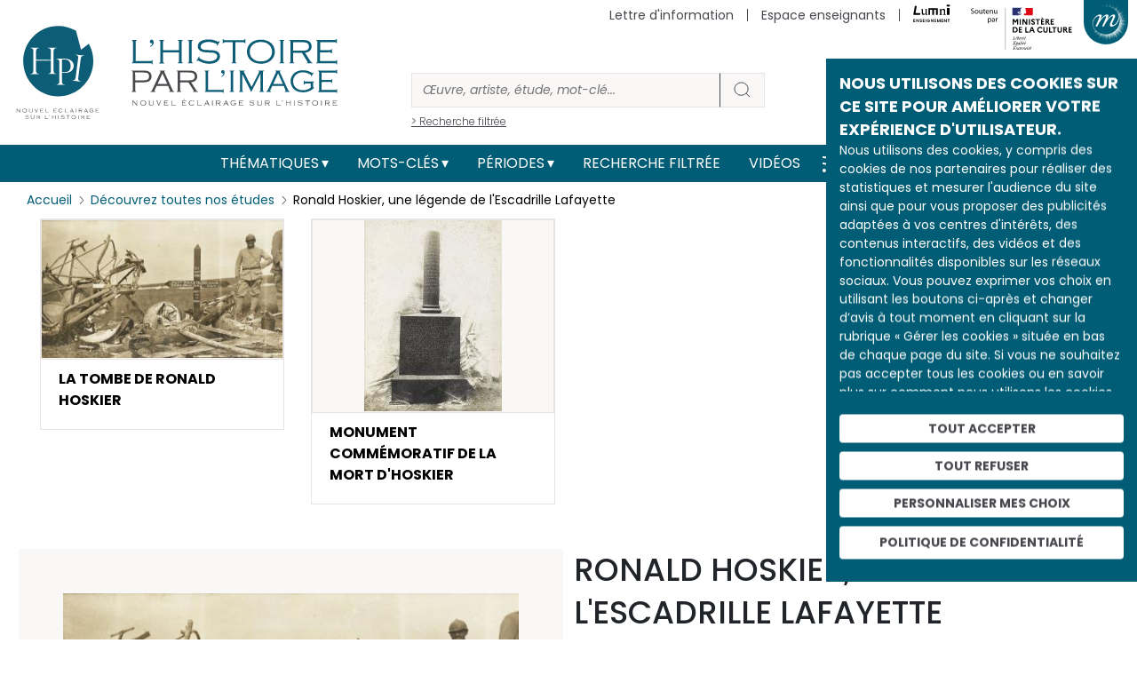

--- FILE ---
content_type: text/html; charset=UTF-8
request_url: https://histoire-image.org/comment/705
body_size: 26691
content:
<!DOCTYPE html>
<html lang="fr" dir="ltr" prefix="og: https://ogp.me/ns#">
  <head>
    <meta charset="utf-8" />
<meta name="description" content="Découvrez Ronald Hoskier, une légende de l&#039;Escadrille Lafayette analysée par Alexandre SUMPF au travers d’œuvres et d’images d’archive." />
<meta name="robots" content="index, follow" />
<link rel="canonical" href="https://histoire-image.org/etudes/ronald-hoskier-legende-escadrille-lafayette" />
<link rel="image_src" href="https://histoire-image.org/themes/custom/custom_theme/images/Logo-HPI-pastille.svg" />
<meta property="og:site_name" content="L&#039;histoire par l&#039;image" />
<meta property="og:type" content="Etude" />
<meta property="og:url" content="https://histoire-image.org/etudes/ronald-hoskier-legende-escadrille-lafayette" />
<meta property="og:title" content="Ronald Hoskier, une légende de l&#039;Escadrille Lafayette - Histoire analysée en images et œuvres d’art | https://histoire-image.org/" />
<meta property="og:description" content="Découvrez Ronald Hoskier, une légende de l&#039;Escadrille Lafayette analysée par Alexandre SUMPF au travers d’œuvres et d’images d’archive." />
<meta property="profile:username" content="histoire.image@rmngp.fr" />
<meta name="Generator" content="Drupal 10 (https://www.drupal.org)" />
<meta name="MobileOptimized" content="width" />
<meta name="HandheldFriendly" content="true" />
<meta name="viewport" content="width=device-width, initial-scale=1, shrink-to-fit=no" />
<meta http-equiv="x-ua-compatible" content="ie=edge" />
<meta property="og:image" content="https://histoire-image.org/sites/default/files/styles/600xauto_zoom/public/2021-11/sum62_hoskier_01f.jpg?itok=wrkJVYmi" />
<meta property="twitter:image" content="https://histoire-image.org/sites/default/files/styles/600xauto_zoom/public/2021-11/sum62_hoskier_01f.jpg?itok=wrkJVYmi" />
<link rel="icon" href="/themes/custom/custom_theme/favicon.ico" type="image/vnd.microsoft.icon" />
<link rel="alternate" hreflang="fr" href="https://histoire-image.org/etudes/ronald-hoskier-legende-escadrille-lafayette" />

    <title>Ronald Hoskier, une légende de l&#039;Escadrille Lafayette - Histoire analysée en images et œuvres d’art | https://histoire-image.org/</title>
    <link rel="stylesheet" media="all" href="/sites/default/files/css/css_8rIcMmTjua92v5cfptJ3yuO_HHu6wYGFAHyGFnh7MW4.css?delta=0&amp;language=fr&amp;theme=custom_theme&amp;include=eJxljkEOgzAMBD-UkichJzEQFMfIdlrR1zelhwq4WNoZrdaB2dQEtjGASGYfmQirqQtXM7HQnc6FA5SH2l5yne--ckIXYbO4gA-gPbBgx0JQ8rvHpsY02oKE_l-PqZ7VxN-vTuiyrbsa0m_EIK7qDcQQWswmXIdV3TPjS_1xB-LUCn4AjFtlug" />
<link rel="stylesheet" media="all" href="/sites/default/files/css/css_PgK1dFnKYa_46wjuUCbjOCEZwDZf9idrAO9Bh0xwlcg.css?delta=1&amp;language=fr&amp;theme=custom_theme&amp;include=eJxljkEOgzAMBD-UkichJzEQFMfIdlrR1zelhwq4WNoZrdaB2dQEtjGASGYfmQirqQtXM7HQnc6FA5SH2l5yne--ckIXYbO4gA-gPbBgx0JQ8rvHpsY02oKE_l-PqZ7VxN-vTuiyrbsa0m_EIK7qDcQQWswmXIdV3TPjS_1xB-LUCn4AjFtlug" />
<link rel="stylesheet" media="all" href="//stackpath.bootstrapcdn.com/bootstrap/4.5.0/css/bootstrap.min.css" />
<link rel="stylesheet" media="print" href="/sites/default/files/css/css_JF06yCpty_bOVgi0SxPylB6fPdM2Xz0FOAPjG0VaYgE.css?delta=3&amp;language=fr&amp;theme=custom_theme&amp;include=eJxljkEOgzAMBD-UkichJzEQFMfIdlrR1zelhwq4WNoZrdaB2dQEtjGASGYfmQirqQtXM7HQnc6FA5SH2l5yne--ckIXYbO4gA-gPbBgx0JQ8rvHpsY02oKE_l-PqZ7VxN-vTuiyrbsa0m_EIK7qDcQQWswmXIdV3TPjS_1xB-LUCn4AjFtlug" />
<link rel="stylesheet" media="all" href="//fonts.googleapis.com/css2?family=Poppins:ital,wght@0,100;0,200;0,300;0,400;0,500;0,600;0,700;0,800;0,900;1,100;1,200;1,300;1,400;1,500;1,600;1,700;1,800;1,900&amp;display=swap" />
<link rel="stylesheet" media="all" href="//fonts.googleapis.com/css2?family=Noto+Serif:ital,wght@0,400;0,700;1,400;1,700&amp;display=swap" />
<link rel="stylesheet" media="all" href="/sites/default/files/css/css_49RVrmVkPaFLMs31OP7Io8hHxudSdzGpDd63ywZUclo.css?delta=6&amp;language=fr&amp;theme=custom_theme&amp;include=eJxljkEOgzAMBD-UkichJzEQFMfIdlrR1zelhwq4WNoZrdaB2dQEtjGASGYfmQirqQtXM7HQnc6FA5SH2l5yne--ckIXYbO4gA-gPbBgx0JQ8rvHpsY02oKE_l-PqZ7VxN-vTuiyrbsa0m_EIK7qDcQQWswmXIdV3TPjS_1xB-LUCn4AjFtlug" />

    <script src="https://www.google.com/recaptcha/api.js?hl=fr&amp;render=explicit&amp;onload=drupalRecaptchaOnload" async defer></script>

  </head>
  <body class="layout-no-sidebars page-node-6075 path-node node--type-etude">
    <a href="#main-content" class="visually-hidden-focusable">
      Aller au contenu principal
    </a>
    
      <div class="dialog-off-canvas-main-canvas" data-off-canvas-main-canvas>
    
<!-- Matomo -->
<script type="text/javascript">
    var _paq = window._paq = window._paq || [];
    /* tracker methods like "setCustomDimension" should be called before "trackPageView" */
    _paq.push(['trackPageView']);
    _paq.push(['enableLinkTracking']);
    (function() {
    var u="//matomo.labrmngp.fr/";
    _paq.push(['setTrackerUrl', u+'matomo.php']);
    _paq.push(['setSiteId', '4']);
    var d=document, g=d.createElement('script'), s=d.getElementsByTagName('script')[0];
    g.type='text/javascript'; g.async=true; g.src=u+'matomo.js'; s.parentNode.insertBefore(g,s);
    })();
</script>
<!-- End Matomo Code -->

<div class="galaxie">
    <ul class="galaxie__list container">
        <li><a href="http://www.grandpalais.fr" target="_blank" rel="noreferrer">Grand Palais</a></li>
        <li><a href="https://rmngp.fr/" target="_blank" rel="noreferrer">Rmngp</a></li>
        <li><a href="https://billetterie.grandpalais.fr/ext/billetterie5/index.php?site=rmn&_ga=2.104542016.1145967864.1643207981-847396610.1616576461" target="_blank" rel="noreferrer">Billetterie</a></li>
        <li><a href="http://www.museeduluxembourg.fr/" target="_blank" rel="noreferrer">Musée du Luxembourg</a></li>
        <li><a href="http://www.grandpalais.fr/fr/les-collections-en-ligne" target="_blank" rel="noreferrer">Catalogues scientifiques</a></li>
        <li><a href="http://www.histoire-image.org">Histoire par l&apos;image</a></li>
        <li><a href="http://www.panoramadelart.com" target="_blank" rel="noreferrer">Panorama de l&apos;art</a></li>
        <li><a href="http://www.boutiquesdemusees.fr" target="_blank" rel="noreferrer">Boutique en ligne</a></li>
        <li><a href="http://www.revendeurs.rmngp.fr" target="_blank" rel="noreferrer">Revendeurs</a></li>
        <li><a href="http://www.photo.rmn.fr/" target="_blank" rel="noreferrer">Agence photographique</a></li>
        <li><a href="https://ateliersartmuseesnationaux.fr" target="_blank" rel="noreferrer">Ateliers d&apos;art</a></li>
        <li><a href="http://art.rmngp.fr/fr" target="_blank" rel="noreferrer">Images d&apos;Art</a></li>
        <li><a href="http://histoires-dart.grandpalais.fr/" target="_blank" rel="noreferrer">Histoires d&apos;art</a></li>
        <li><a href="https://grandpalais-immersif.fr/" target="_blank" rel="noreferrer">Grand Palais Immersif</a></li>
    </ul>
</div>

<div id="page-wrapper">
    <div id="page">
        <header id="header" class="header" role="banner" aria-label="Site header">

                        <div class="container">
                <a href="/" class="header__logo">
                    <img src="/themes/custom/custom_theme/images/Logo-HPI-pastille.svg" alt="HPI" />
                    <img src="/themes/custom/custom_theme/images/Logo-HPI-titre.svg" alt="HPI" />
                </a>

                <form class="header__searchForm" action="/recherche">
                    <input
                        id="header__searchForm__input"
                        type="search"
                        name="keys"
                        placeholder="Œuvre, artiste, étude, mot-clé..."
                        aria-label="Rechercher"
                    />
                    <button type="submit"><svg width="21" height="20" viewBox="0 0 21 20" fill="none"><path d="M19 18L14.8917 14.1333M17.1111 9.11111C17.1111 13.0385 13.7284 16.2222 9.55556 16.2222C5.38274 16.2222 2 13.0385 2 9.11111C2 5.18375 5.38274 2 9.55556 2C13.7284 2 17.1111 5.18375 17.1111 9.11111Z" strokeWidth="4" strokeLinecap="round" strokeLinejoin="round"/></svg></button>
                    <a href="/recherche">> Recherche filtrée</a>
                </form>

                <div class="secondaireNav">
                                                <nav role="navigation" aria-labelledby="block-menusecondaireheader-menu" id="block-menusecondaireheader" class="block block-menu navigation menu--menu-secondaire-header">
            
  <h2 class="visually-hidden" id="block-menusecondaireheader-menu">Menu secondaire (header)</h2>
  

        
                    <ul class="clearfix nav justify-content-end" currentPath="https://histoire-image.org/etudes/ronald-hoskier-legende-escadrille-lafayette?page=0">
        
                
        <li class="nav-item">
        
                                    <a href="/vous-aimez-histoire-vous-aimez-comprendre-decrypter-images" class="nav-link nav-link--vous-aimez-histoire-vous-aimez-comprendre-decrypter-images" data-drupal-link-system-path="webform/inscription_a_la_newsletter">Lettre d&#039;information</a>
                    
                </li>
    
                
        <li class="nav-item">
        
                                    <a href="/espace-enseignants" class="nav-link nav-link--espace-enseignants" data-drupal-link-system-path="espace-enseignants">Espace enseignants</a>
                    
                </li>
    
                                    
        <li class="nav-item--lumni">
        
                                    <a href="https://sso-enseignants.lumni.fr/auth/realms/lumni/protocol/cas/login?service=https://histoire-image.org/etudes/ronald-hoskier-legende-escadrille-lafayette?page=0">
                    <img src="/themes/custom/custom_theme/images/Logo_Lumni.svg" height="20" alt="Lumni.fr">
                </a>
                    
                </li>
                    <li>
            <img src="/themes/custom/custom_theme/images/Soutenu_MC-horizontal.svg" height="65" alt="Ministère de la culture" />
        </li>
            </ul>
    


  </nav>

    
                                    </div>
    
                                    <button class="galaxie__btn"></button>
                    <a class="header__newsletter" href="/vous-aimez-histoire-vous-aimez-comprendre-decrypter-images">S'abonner à la newsletter</a>
                            </div>
           
            <div class="mainNav">
                <div class="container">
                    <nav class="navbar navbar-expand-md" id="navbar-main">
                                                <button aria-controls="basic-navbar-nav" type="button" aria-label="Toggle navigation" class="navbar-toggler collapsed">
                            <span class="navbar-toggler-icon"></span>
                        </button>
                        <div class="navbar-collapse collapse justify-content-center" id="basic-navbar-nav">
                                                          <nav role="navigation" aria-labelledby="block-custom-theme-main-menu-menu" id="block-custom-theme-main-menu" class="block block-menu navigation menu--main">
            
  <h2 class="visually-hidden" id="block-custom-theme-main-menu-menu">Main navigation</h2>
  

        
                    <ul class="clearfix nav navbar-nav justify-content-center align-items-center" currentPath="https://histoire-image.org/etudes/ronald-hoskier-legende-escadrille-lafayette?page=0">
                        <li class="nav-item menu-item--expanded dropdown">
                            <a href="/recherche-thematique" class="nav-link dropdown-toggle nav-link--recherche-thematique" data-bs-toggle="dropdown" aria-expanded="false" aria-haspopup="true" data-drupal-link-system-path="recherche-thematique">Thématiques</a>
                                <ul class="dropdown-menu">
                        <li class="dropdown-item">
                            <a href="/recherche-thematique" class="nav-link--recherche-thematique" data-drupal-link-system-path="recherche-thematique">Les grands thèmes</a>
                </li>
                    <li class="dropdown-item">
                            <a href="/domaines" class="nav-link--domaines" data-drupal-link-system-path="domaines">Types d&#039;œuvres</a>
                </li>
                    <li class="dropdown-item">
                            <a href="/hors-series" class="nav-link--hors-series" data-drupal-link-system-path="hors-series">Hors-séries</a>
                </li>
                    <li class="dropdown-item">
                            <a href="/albums" class="nav-link--albums" data-drupal-link-system-path="albums">Albums</a>
                </li>
        
        </ul>
    
                </li>
                    <li class="nav-item menu-item--expanded dropdown">
                            <a href="/recherche-par-mots-cles" class="nav-link dropdown-toggle nav-link--recherche-par-mots-cles" data-bs-toggle="dropdown" aria-expanded="false" aria-haspopup="true" data-drupal-link-system-path="recherche-par-mots-cles">Mots-clés</a>
                                <ul class="dropdown-menu">
                        <li class="dropdown-item">
                            <a href="/recherche-par-mots-cles" class="nav-link--recherche-par-mots-cles" data-drupal-link-system-path="recherche-par-mots-cles">Tous les mots-clés</a>
                </li>
                    <li class="dropdown-item">
                            <a href="/artistes" class="nav-link--artistes" data-drupal-link-system-path="artistes">Artistes</a>
                </li>
                    <li class="dropdown-item">
                            <a href="/personnages-historiques" class="nav-link--personnages-historiques" data-drupal-link-system-path="personnages-historiques">Personnages historiques</a>
                </li>
        
        </ul>
    
                </li>
                    <li class="nav-item menu-item--expanded dropdown">
                            <a href="/periodes" class="nav-link dropdown-toggle nav-link--periodes" data-bs-toggle="dropdown" aria-expanded="false" aria-haspopup="true" data-drupal-link-system-path="periodes">Périodes</a>
                                <ul class="dropdown-menu">
                        <li class="dropdown-item">
                            <a href="/periodes" class="nav-link--periodes" data-drupal-link-system-path="periodes">Les grandes périodes</a>
                </li>
                    <li class="dropdown-item">
                            <a href="/dates" class="nav-link--dates" data-drupal-link-system-path="dates">Dates</a>
                </li>
        
        </ul>
    
                </li>
                    <li class="nav-item">
                            <a href="/recherche" class="nav-link nav-link--recherche" data-drupal-link-system-path="recherche">Recherche filtrée</a>
                </li>
                    <li class="nav-item">
                            <a href="/videos" class="nav-link nav-link--videos" data-drupal-link-system-path="videos">Vidéos</a>
                </li>
        
            <li>
            <a href="/rss.xml" target="_blank" data-rr-ui-event-key="/rss.xml" class="rss nav-link"><svg width="19" height="18" viewBox="0 0 19 18" fill="none" xmlns="http://www.w3.org/2000/svg"><path d="M1.875 8C4.26195 8 6.55113 8.94821 8.23896 10.636C9.92679 12.3239 10.875 14.6131 10.875 17M1.875 1C6.11846 1 10.1881 2.68571 13.1887 5.68629C16.1893 8.68687 17.875 12.7565 17.875 17M3.875 16C3.875 16.5523 3.42728 17 2.875 17C2.32272 17 1.875 16.5523 1.875 16C1.875 15.4477 2.32272 15 2.875 15C3.42728 15 3.875 15.4477 3.875 16Z" stroke="#FFF" stroke-width="2" stroke-linecap="round" stroke-linejoin="round"></path></svg></a>
        </li>

        <li>
            <a href="https://twitter.com/Histoire_image" target="_blank" data-rr-ui-event-key="https://twitter.com/Histoire_image" class="twitter nav-link">
                <svg width="18" height="16" xmlns="http://www.w3.org/2000/svg" viewBox="0 0 487.43 456.19">
                    <path id="path1009" class="cls-1" d="M7.48,21.9,195.66,273.57,6.29,478.1H48.91L214.71,299l134,179.11h145L294.93,212.33,471.2,21.9H428.58L275.89,186.82,152.51,21.9ZM70.16,53.3h66.63L431,446.7H364.39Z" fill="#FFF" transform="translate(-6.29 -21.9)"/>
                </svg>
            </a>
        </li>
        
        <li>
            <a href="https://www.instagram.com/histoire_image/?igshid=1p1f9ntw1athi" target="_blank" data-rr-ui-event-key="https://www.instagram.com/histoire_image/?igshid=1p1f9ntw1athi" class="instagram nav-link"><svg width="20" height="20" viewBox="0 0 20 20" fill="none" xmlns="http://www.w3.org/2000/svg"><path d="M15.05 5.325H15.0585M6.125 1.5H14.625C16.9722 1.5 18.875 3.40279 18.875 5.75V14.25C18.875 16.5972 16.9722 18.5 14.625 18.5H6.125C3.77779 18.5 1.875 16.5972 1.875 14.25V5.75C1.875 3.40279 3.77779 1.5 6.125 1.5ZM13.775 9.4645C13.8799 10.1719 13.7591 10.8944 13.4297 11.5292C13.1003 12.1639 12.5792 12.6787 11.9404 13.0002C11.3016 13.3217 10.5777 13.4337 9.87162 13.32C9.16556 13.2064 8.5133 12.8731 8.00761 12.3674C7.50193 11.8617 7.16857 11.2094 7.05496 10.5034C6.94134 9.79732 7.05326 9.07341 7.37478 8.43462C7.6963 7.79583 8.21106 7.27468 8.84584 6.94531C9.48062 6.61593 10.2031 6.4951 10.9105 6.6C11.6321 6.707 12.3001 7.04324 12.8159 7.55906C13.3318 8.07488 13.668 8.74292 13.775 9.4645Z" stroke="#FFF" stroke-width="2" stroke-linecap="round" stroke-linejoin="round"></path></svg></a>
        </li>
        
        <li>
            <a href="https://www.facebook.com/pg/Lhistoire-par-limage-102233328248680/posts/" target="_blank" data-rr-ui-event-key="https://www.facebook.com/pg/Lhistoire-par-limage-102233328248680/posts/" class="facebook nav-link"><svg width="11" height="18" viewBox="0 0 11 18" fill="none" xmlns="http://www.w3.org/2000/svg"><path d="M10.125 0H7.39773C6.1922 0 5.03604 0.474106 4.18361 1.31802C3.33117 2.16193 2.85227 3.30653 2.85227 4.5V7.2H0.125V10.8H2.85227V18H6.48864V10.8H9.21591L10.125 7.2H6.48864V4.5C6.48864 4.26131 6.58442 4.03239 6.7549 3.8636C6.92539 3.69482 7.15662 3.6 7.39773 3.6H10.125V0Z" fill="#FFF"></path></svg></a>
        </li>        
        </ul>
    

    
  </nav>


                                                                                </div>
                                            </nav>
                </div>
            </div>
            
                    </header>

                    <div class="highlighted">
                <aside class="container section clearfix" role="complementary">
                      <div data-drupal-messages-fallback class="hidden"></div>


                </aside>
            </div>
        
        <div id="main-wrapper" class="layout-main-wrapper clearfix">
                        <div id="main" class="container">
                <div class="row row-offcanvas row-offcanvas-left clearfix">
                    <main class="main-content col" id="content" role="main">
                    <section class="section">
                        <a id="main-content" tabindex="-1"></a>
                          <div id="block-custom-theme-content" class="block block-system block-system-main-block">
  
    
      <div class="content">
      <div class="container">
    <div class="etude">
        <ol class="breadcrumb">
            <li class="breadcrumb-item">
                <a href="/">Accueil</a>
            </li>
            <li class="breadcrumb-item">
                <a href="/etudes">Découvrez toutes nos études</a>
            </li>
            <li class="breadcrumb-item">
                <span>Ronald Hoskier, une légende de l'Escadrille Lafayette</span>
            </li>
        </ol>
        <script type="application/ld+json">{
            "@context": "https://schema.org/", 
            "@type": "BreadcrumbList", 
            "itemListElement": [{
                "@type": "ListItem", 
                "position": 1, 
                "item": {
                    "@id": "https://histoire-image.org",
                    "name": "Accueil"
                } 
            },{
                "@type": "ListItem", 
                "position": 2, 
                "item": {
                    "@id": "https://histoire-image.org/etudes",
                    "name": "Découvrez toutes nos études"
                } 
            },{
                "@type": "ListItem", 
                "position": 3,
                "item": {
                    "@id": "https://histoire-image.org/etudes/ronald-hoskier-legende-escadrille-lafayette?page=0",
                    "name": "Ronald Hoskier, une légende de l'Escadrille Lafayette"
                } 
            }]
        }</script>

                <div class="etude__nav row etude__visuels__swiper">
            <div class="swiper-button-prev"></div>
            <div class="swiper-button-next"></div>
            <div class="swiper-wrapper">
                                <div class="col-12 etude__visuel__slide  swiper-slide d-flex justify-content-center justify-content-lg-start">
                    <div class="etude__content__visuelBlock col-12 col-sm-8 col-lg-12" data-index="1" tabindex="0" role="button">
                                                <figure>
                            <picture class="hover">
                                <img src="/sites/default/files/styles/330x215_zoom/public/2021-11/sum62_hoskier_01f.jpg?itok=j5oW5hXk" alt="La tombe de Ronald Hoskier">
                            </picture>
                        </figure>
                                                <div class="etude__content__visuelBlock__description">
                            <h4>La tombe de Ronald Hoskier</h4>
                        </div>
                    </div>
                </div>
                                <div class="col-12 etude__visuel__slide  swiper-slide d-flex justify-content-center justify-content-lg-start">
                    <div class="etude__content__visuelBlock col-12 col-sm-8 col-lg-12" data-index="2" tabindex="0" role="button">
                                                <figure>
                            <picture class="hover">
                                <img src="/sites/default/files/styles/330x215_zoom/public/2021-11/sum62_hoskier_02f.jpg?itok=tp3ZsvNb" alt="Monument commémoratif de la mort d'Hoskier">
                            </picture>
                        </figure>
                                                <div class="etude__content__visuelBlock__description">
                            <h4>Monument commémoratif de la mort d'Hoskier</h4>
                        </div>
                    </div>
                </div>
                            </div>
        </div>
        
        
        <div class="etude__content row">
            <div class="etude__content__image">
                                <div class="etude__content__visuelBlock etude__content__visuelBlock--1 " data-index="1">
                                        <a 
                        href="https://histoire-image.org/sites/default/files/2021-11/sum62_hoskier_01f.jpg"
                        data-pswp-width="1400"
                        data-pswp-height="799"
                        target="_blank"
                        class="zoomInImage"
                    >
                        <figure>
                                <img 
                                    src="/sites/default/files/styles/600xauto_zoom/public/2021-11/sum62_hoskier_01f.jpg?itok=wrkJVYmi"
                                    alt="La tombe de Ronald Hoskier"
                                >
                        </figure>
                    </a>

                                                                <div class="etude__content__visuelBlock__description">
                        <h2>La tombe de Ronald Hoskier</h2>

                                                    <div class="row">

                                                                <div class="col">
                                                                            <p>Auteur : <a href="/artistes/anonyme">ANONYME</a></p>
                                                                                                        </div>
                                
                                                                <div class="col">
                                    <p>Lieu de conservation : <a href="/lieu-conservation/musee-franco-americain-blerancourt">Musée franco-américain (Blérancourt)</a>
                                                                                <br><a href="http://www.museefrancoamericain.fr" class="linkExt" target="_blank" rel="noreferrer">site web</a>
                                                                            </p>
                                </div>
                                
                            </div>
                        

                                                    <div class="row">
                                
                                
                                                                <div class="col">
                                    <p>Date représentée : <a href="/dates/2025">  </a></p>
                                </div>
                                
                            </div>
                        

                                                    <div class="row">
                                
                                                                <div class="col">
                                                                            <p>H. : 25,4 cm</p>
                                    
                                                                            <p>L. : 34,8 cm</p>
                                                                    </div>
                                
                                
                            </div>
                                                
                                                    <div class="row">                                
                                                                    <p>Domaine : <a href="/domaines/photographies">Photographies</a></p>
                                                            </div>
                        
                                                    <div class="row">
                                
                                                                <div class="col">
                                                                            <p>© GrandPalaisRmn (Château de Blérancourt) / René-Gabriel Ojeda</p>
                                    
                                                                            <p>
                                            <a href="https://photo.rmn.fr/archive/07-519448-2C6NU0CM4Y7F.html" target="_blank" class="linkExt" rel="noreferrer">Lien vers l&#039;image </a>
                                        </p>
                                                                    </div>
                                
                                                                <div class="col">
                                    <p>DSB 193.2 - 07-519448</p>
                                </div>
                                
                            </div>
                        
                    </div>

                                        
                </div>
                                <div class="etude__content__visuelBlock etude__content__visuelBlock--2 hidden" data-index="2">
                                        <a 
                        href="https://histoire-image.org/sites/default/files/2021-11/sum62_hoskier_02f.jpg"
                        data-pswp-width="1008"
                        data-pswp-height="1400"
                        target="_blank"
                        class="zoomInImage"
                    >
                        <figure>
                                <img 
                                    src="/sites/default/files/styles/600xauto_zoom/public/2021-11/sum62_hoskier_02f.jpg?itok=PhB4bwwS"
                                    alt="Monument commémoratif de la mort d'Hoskier"
                                >
                        </figure>
                    </a>

                                                                <div class="etude__content__visuelBlock__description">
                        <h2>Monument commémoratif de la mort d'Hoskier</h2>

                                                    <div class="row">

                                                                <div class="col">
                                                                            <p>Auteur : <a href="/artistes/anonyme">ANONYME</a></p>
                                                                                                        </div>
                                
                                                                <div class="col">
                                    <p>Lieu de conservation : <a href="/lieu-conservation/musee-franco-americain-blerancourt">Musée franco-américain (Blérancourt)</a>
                                                                                <br><a href="http://www.museefrancoamericain.fr" class="linkExt" target="_blank" rel="noreferrer">site web</a>
                                                                            </p>
                                </div>
                                
                            </div>
                        

                                                    <div class="row">
                                
                                                                <div class="col">
                                                                            <p>Date de création : Après 1920</p>
                                    
                                                                    </div>
                                
                                                                <div class="col">
                                    <p>Date représentée : <a href="/dates/2025">Après 1920</a></p>
                                </div>
                                
                            </div>
                        

                                                    <div class="row">
                                
                                                                <div class="col">
                                                                            <p>H. : 23 cm</p>
                                    
                                                                            <p>L. : 17,2 cm</p>
                                                                    </div>
                                
                                
                            </div>
                                                
                                                    <div class="row">                                
                                                                    <p>Domaine : <a href="/domaines/photographies">Photographies</a></p>
                                                            </div>
                        
                                                    <div class="row">
                                
                                                                <div class="col">
                                                                            <p>© GrandPalaisRmn (Château de Blérancourt) / René-Gabriel Ojeda</p>
                                    
                                                                            <p>
                                            <a href="https://photo.rmn.fr/archive/07-519481-2C6NU0CM6BPZ.html" target="_blank" class="linkExt" rel="noreferrer">Lien vers l&#039;image </a>
                                        </p>
                                                                    </div>
                                
                                                                <div class="col">
                                    <p>DSB 211.2A - 07-519481</p>
                                </div>
                                
                            </div>
                        
                    </div>

                                        
                </div>
                            </div>

            <div class="etude__content__description">
                <h1>Ronald Hoskier, une légende de l'Escadrille Lafayette</h1>
                <p class="etude__content__created">Date de publication : Mars 2016</p>

                                <p class="etude__content__auteur">Auteur : <a href="/auteurs-analyses/alexandre-sumpf">Alexandre SUMPF</a></p>
                                
                <div class="etude__content__accordion accordion">

                    
                                        <div class="accordion">
                        <div class="type--1 accordion-item">
                            <h2 class="accordion-header">
                                <button type="button" aria-expanded="true" class="accordion-button">Contexte historique</button>
                            </h2>
                            <div class="accordion-body show">
                                <h3>L’escadrille La Fayette à l’heure de l’entrée en guerre officielle des États-Unis, symbole et modèle à suivre</h3>

<p>Créée le 20 avril 1916, l’escadrille La Fayette est une unité aéronautique composée de trente-huit pilotes volontaires américains placés sous le commandement de cinq officiers français. Durant ses vingt-trois mois d’existence (elle disparaît le 18 février 1918), les pilotes réalisent de nombreux exploits sur le front, des Vosges à la Picardie. Neuf d’entre eux trouvent la mort au combat, parmi lesquels Chapman (1916), Rockwell (1916), Prince (1916), Genet (1917), Hoskier (1917) ou Lufbery (1918).<br />
<br />
Si elle devance l’alliance officielle et l’entrée en guerre effective des États-Unis, la légende en marche de l’escadrille semble à la fois l’annoncer et y préparer, concrétisant et diffusant une image concrète, flatteuse et glorieuse de la collaboration entre les deux pays. L’exemple de ces jeunes gens, engagés au nom de l’amitié franco-américaine et des valeurs « légitimes » de liberté et de démocratie (La Fayette contre Guillaume II), est très apprécié en Europe. Aux États-Unis, les citoyens américains qui suivent et supportent les exploits des pilotes (largement relatés dans la presse) y trouvent un motif de fierté, une indication sur le parti à prendre et, peut-être pour certains, un élément qui les convainc du bien-fondé de la participation de leur pays au conflit.<br />
<br />
Quelques jours après l’entrée officielle des États-Unis dans le conflit, le 6 avril 1917, la mort rapprochée de deux membres de la célèbre escadrille (Genet le 17 et Hoskier le 23) prend alors une valeur très particulière. S’ils appartiennent toujours à l’armée française, ces héros de l’escadrille deviennent des symboles, des exemples et des modèles pour tous les jeunes soldats américains qui vont pouvoir, à leur niveau, participer à la gloire dont ils ne percevaient jusqu’alors qu’un écho.<br />
<br />
Dans ce contexte, on comprend l’importance de la photographie intitulée <em>La tombe de Ronald Hoskier</em> : célébrer l’un de ces héros et montrer l’hommage que les alliés français lui rendent immédiatement.</p>

                            </div>
                        </div>
                    </div>
                    
                                        <div class="accordion">
                        <div class="type--1 accordion-item">
                            <h2 class="accordion-header">
                                <button type="button" aria-expanded="true" class="accordion-button">Analyse des images</button>
                            </h2>
                            <div class="accordion-body show">
                                <h3>Croix de bois et stèle de marbre</h3>

<p>La photographie<em> La tombe de Ronald Hoskier</em> a été prise sur les lieux mêmes du crash, peu après l’accident. La présence d’un soldat en uniforme français (ou anglais) sur la droite ainsi que l’inscription sur la croix indiquent que nous nous trouvons du côté allié. Du biplace Morane où Hoskier et son mitrailleur Dressy avaient pris place ne subsistent que des débris épars. On reconnaît l’habitacle sur la gauche avec, semble-t-il, le siège du pilote. Au centre, divers éléments du châssis et une roue. À droite, un cylindre qui est l’une des pièces du moteur. La tombe à proprement parler consiste en une simple croix de bois, dressée en plein milieu des restes de l’appareil. Elle porte la mention suivante, inscrite à la peinture blanche ou à la chaux : « ICI SONT TOMBÉS Serg.[ent] Pilote RONALD HOSKIER – Mitrail.[leur] JEAN DRESSY – 23-4-17 – Escadrille La Fayette – MORT [<em>sic</em>] POUR LA FRANCE ».<br />
<br />
<em>Monument commémoratif de la mort d’Hoskier</em> montre une stèle de marbre sombre, composée d’un cube surmonté d’une colonne tronquée. Si l’inscription du bas est quasiment illisible, on peut déchiffrer celle de la partie haute : « Ici est tombé le 23 avril 1917, à une heure de l’après-midi, après un dur combat contre trois avions ennemis, le sergent pilote RONALD WOOD HOSKIER, âgé de 21 ans, aviateur volontaire américain de l’escadrille Lafayette [<em>sic</em>], avec son mitrailleur, l’adjudant français JEAN DRESSY, âgé de 28 ans. »</p>

                            </div>
                        </div>
                    </div>
                    
                                        <div class="accordion">
                        <div class="type--1 accordion-item">
                            <h2 class="accordion-header">
                                <button type="button" aria-expanded="true" class="accordion-button">Interprétation</button>
                            </h2>
                            <div class="accordion-body show">
                                <h3>De l’air à la terre</h3>

<p>Ronald Hoskier représente bien le type de pilotes composant l’escadrille : jeune, brillant et de bonne famille. Né le 21 mars 1896 à South Orange dans le New Jersey, il est étudiant à Harvard à partir de l’automne 1914 et s’entraîne dans le même temps à piloter des avions. En février 1916, il quitte l’université pour rejoindre ses parents, engagés en France dans le service des ambulanciers volontaires de Richard Norton. Après quelques mois de service dans le corps ambulancier Norton-Harjes, il intègre la Légion étrangère en août 1916 puis l’escadrille La Fayette le 11 décembre 1916. Le 23 avril 1917 il prend les commandes d’un biplace Morane Sautier 3 pour une mission au front, situé près de Saint-Quentin. Resté à l’arrière des autres avions de la formation de combat (son appareil est plus lent), il est surpris par des avions ennemis et abattu après quinze minutes de combat. Son biplace, dont des restes sont visibles sur <em>La tombe de Ronald Hoskier</em>, s’écrase près de Grugies. L’adjudant français Dressy et Hoskier trouvent la mort sur le coup. Hoskier est ensuite enterré symboliquement à Ham à côté de Genet (autre pilote américain de l’escadrille mort le 17 avril) et décoré de la Croix de guerre à titre posthume le 1<sup>er</sup> mai.<br />
<br />
Le village de Grugies fait ériger la stèle commémorative visible sur la seconde photographie dans les années 1920, en même temps que les autres monuments aux morts, tous placés dans le cimetière communal.<br />
<br />
Cette tombe et cette stèle sont bien sûr très différentes. Mais dans les deux cas, l’inscription en français, doublée de l’enfouissement du corps des pilotes dans le sol national, noue profondément l’alliance de l’Américain Hoskier et de la patrie (sa terre et ses « sillons ») française. Alliance qui est aussi celle avec Dressy puisque, unis au combat et dans la mort, ils le sont dans les textes commémoratifs. La photographie <em>La tombe de Ronald Hoskier</em>, prise pour mémoire mais aussi pour diffusion, peut donc jouer son rôle politique et symbolique auprès des soldats et du public.</p>

                            </div>
                        </div>
                    </div>
                    
                                        <div class="accordion">
                        <div class="type--2 accordion-item">
                            <h2 class="accordion-header">
                                <button type="button" aria-expanded="true" class="accordion-button">Mots-clés</button>
                            </h2>
                            <div class="accordion-body show">
                                                                    <a class="keyWord" href="/mots-cles/aviation">aviation</a>
                                                                    <a class="keyWord" href="/mots-cles/escadrille-lafayette">escadrille Lafayette</a>
                                                                    <a class="keyWord" href="/mots-cles/etats-unis-amerique">États-Unis d’Amérique</a>
                                                                    <a class="keyWord" href="/mots-cles/guerre-14-18">guerre de 14-18</a>
                                                                    <a class="keyWord" href="/mots-cles/intervention-americaine">intervention américaine</a>
                                                                    <a class="keyWord" href="/mots-cles/cimetiere">cimetière</a>
                                                                    <a class="keyWord" href="/mots-cles/monument">monument</a>
                                                            </div>
                        </div>
                    </div>
                    
                                        <div class="accordion">
                        <div class="type--2 accordion-item">
                            <h2 class="accordion-header">
                                <button type="button" aria-expanded="true" class="accordion-button">Bibliographie</button>
                            </h2>
                            <div class="accordion-body show">
                                <p>Jean GISCLON, <em>Chasseurs au groupe La&nbsp;Fayette, 1916-1945</em>, Paris, Nel, 1997.</p>

<p>Jean GISCLON, <em>Les As de l’Escadrille La&nbsp;Fayette</em>, Paris, Hachette, 1976.</p>

<p>Jean GISCLON, <em>L’Escadrille La&nbsp;Fayette. De l’Escadrille La&nbsp;Fayette au La&nbsp;Fayette Squadron, 1916-1945</em>, Paris, France Empire, 1975</p>

<p>Dennis GORDON, <em>The Lafayette Flying Corps.The American Volunteers in the French Air Service in World War I</em>, Atglen, A Schiffer Military History Book, 1991.</p>

<p>Pierre VALLAUD, <em>14-18, la première guerre mondiale</em>, Paris, Fayard, 2004.</p>

<p>«&nbsp;L’Escadrille La Fayette&nbsp;», in Revue <em>Icare</em> n°&nbsp;158 (1996) et n°&nbsp;160 (1997).</p>

                            </div>
                        </div>
                    </div>
                    
                    
                                        
                    <div class="accordion">
                        <div class="type--2 accordion-item">
                            <h2 class="accordion-header">
                                <button type="button" aria-expanded="true" class="accordion-button">Pour citer cet article</button>
                            </h2>
                            <div class="accordion-body show">
                                <p>Alexandre SUMPF, « Ronald Hoskier, une légende de l'Escadrille Lafayette », Histoire par l'image [en ligne], consulté le 04/11/2025. URL : https://histoire-image.org/etudes/ronald-hoskier-legende-escadrille-lafayette</p>
                            </div>
                        </div>
                    </div>

                    
                                                                                    
                                        <div class="accordion commentBlock">
                        <div class="type--2 accordion-item">
                            <h2 class="accordion-header">
                                <button type="button" aria-expanded="false" class="accordion-button collapsed">Commentaires</button>
                            </h2>
                            <div class="accordion-body">
                                <section class="field field--name-field-commentaires field--type-comment field--label-hidden comment-wrapper">
  
  
<article role="article" data-comment-user-id="0" id="comment-704" class="comment js-comment by-anonymous clearfix">

  <div class="comment__meta col-sm-3">
        <span class="hidden text-danger" data-comment-timestamp="1637320373"></span>
    <article class="profile">
  </article>

    <small class="comment__author"><span>Anonyme (non vérifié)</span></small>
          </div>

  <div class="comment__content col-sm-9 card">
    <div class="card-body">
              
        <h3 class="card-title"><a href="/comment/704#comment-704" class="permalink" rel="bookmark" hreflang="fr">brisdailes</a></h3>
        
            
            <div class="clearfix text-formatted field field--name-comment-body field--type-text-long field--label-hidden field__item"><p>le monument à la mort d'hoskier se trouvait dans un champ,lieu-dit les 11 setiers...lassé de contourner son emplacement le propriétaire terrien l'a fait démonter et jeter dans un puits à combler...l'état l'a condamné dans les années 60 à le ressortir,restaurer,et implanter à ses frais au cimetiére communal..dressy n'était pas adjudant mais simple soldat qui avait sauvé la vie ,dans la cavalerie,à son officier de laage de meux ,co en second de la 124,alors qu'il était tombé sous son cheval blesséet dont il était l'ordonnance<br>dressy était mitrailleur-stagiaire ;leur vainqueur est willy schunke de la jasta 20 qui sera tué 1 mois plus tard etc...</p>
</div>
      
              <nav>

  <div class="inline__links"><nav class="links inline nav links-inline"><span class="comment-reply nav-link"><a href="/comment/reply/node/6075/field_commentaires/704">Répondre</a></span></nav>
  </div>
</nav>
          </div>
    <div class="card-body">
      <span class="comment__time">sam 02/03/2013 - 23:09</span>
      <span class="comment__permalink"><a href="/comment/704#comment-704" hreflang="fr">Permalien</a></span>
    </div>
  </div>
</article>

<article role="article" data-comment-user-id="0" id="comment-705" class="comment js-comment by-anonymous clearfix">

  <div class="comment__meta col-sm-3">
        <span class="hidden text-danger" data-comment-timestamp="1637320374"></span>
    <article class="profile">
  </article>

    <small class="comment__author"><span>Anonyme (non vérifié)</span></small>
          </div>

  <div class="comment__content col-sm-9 card">
    <div class="card-body">
              
        <h3 class="card-title"><a href="/comment/705#comment-705" class="permalink" rel="bookmark" hreflang="fr">brisdailes</a></h3>
        
            
            <div class="clearfix text-formatted field field--name-comment-body field--type-text-long field--label-hidden field__item"><p>je suis toujours en relation avec la famille des 2 héros...j'ai écrit un digest de leurs carriéres respectives et retracé leur dernier vol dans un court opuscule imprimé à 4 exemplaires:famille dressy,et mairie de st rambert d'albon,famille hoskier (un parent franco-americain de nice),un mairie de grugies,1 pour moi. ,je posséde des photos des 2,ai rencontré voici 10 ans la petite niéce de james mc connell à flavy le martel (prés grugies) lors de la réfection de son monument et les gradés du lafayette des 90's etc...</p>
</div>
      
              <nav>

  <div class="inline__links"><nav class="links inline nav links-inline"><span class="comment-reply nav-link"><a href="/comment/reply/node/6075/field_commentaires/705">Répondre</a></span></nav>
  </div>
</nav>
          </div>
    <div class="card-body">
      <span class="comment__time">sam 02/03/2013 - 23:23</span>
      <span class="comment__permalink"><a href="/comment/705#comment-705" hreflang="fr">Permalien</a></span>
    </div>
  </div>
</article>

<article role="article" data-comment-user-id="0" id="comment-1049" class="comment js-comment by-anonymous clearfix">

  <div class="comment__meta col-sm-3">
        <span class="hidden text-danger" data-comment-timestamp="1637320388"></span>
    <article class="profile">
  </article>

    <small class="comment__author"><span>Anonyme (non vérifié)</span></small>
          </div>

  <div class="comment__content col-sm-9 card">
    <div class="card-body">
              
        <h3 class="card-title"><a href="/comment/1049#comment-1049" class="permalink" rel="bookmark" hreflang="fr">Patrice 02</a></h3>
        
            
            <div class="clearfix text-formatted field field--name-comment-body field--type-text-long field--label-hidden field__item"><p>Bonjour,<br>Ce petit message pour brisdailes: avec l'inauguration du monument  de l'escadrille La Fayette rénové, devrait se dérouler une manifestation sur Grugies en mai 2016.<br>Si vous êtes toujours en relation avec ces 2 familles, il serait intéressant de les informer et de leur demander si leur participation était possible.<br>Cordialement</p>
</div>
      
              <nav>

  <div class="inline__links"><nav class="links inline nav links-inline"><span class="comment-reply nav-link"><a href="/comment/reply/node/6075/field_commentaires/1049">Répondre</a></span></nav>
  </div>
</nav>
          </div>
    <div class="card-body">
      <span class="comment__time">jeu 08/05/2014 - 10:27</span>
      <span class="comment__permalink"><a href="/comment/1049#comment-1049" hreflang="fr">Permalien</a></span>
    </div>
  </div>
</article>

<article role="article" data-comment-user-id="0" id="comment-1055" class="comment js-comment by-anonymous clearfix">

  <div class="comment__meta col-sm-3">
        <span class="hidden text-danger" data-comment-timestamp="1637320388"></span>
    <article class="profile">
  </article>

    <small class="comment__author"><span>Anonyme (non vérifié)</span></small>
          </div>

  <div class="comment__content col-sm-9 card">
    <div class="card-body">
              
        <h3 class="card-title"><a href="/comment/1055#comment-1055" class="permalink" rel="bookmark" hreflang="fr">brisdailes</a></h3>
        
            
            <div class="clearfix text-formatted field field--name-comment-body field--type-text-long field--label-hidden field__item"><p>bonjour...je vais faire de mon mieux pour recontacter les familles par l'intermédiaire de chacun de ceux qui m'avaient honoré de leur confiance; je dois dire que depuis les messages ci-dessus -03/2013- mes autres intérêts m'ont dirigé vers d'autres pilotes et familles et que les "hoskier-dressy" ne m'ont plus fait signe depuis 2012 déjà (les proches de dressy trés âgés étaient en lutte interne familiale,souvenirs disséminés par souci de nuire, de hoskier plus sur les usa ;qu'à nice)je vous tiendrai au courant...il n'y aura donc pas de miracles,les flambeaux de mémoire risquent de s'être éteint chez les descendants de ces tenants de 2012...</p>
</div>
      
              <nav>

  <div class="inline__links"><nav class="links inline nav links-inline"><span class="comment-reply nav-link"><a href="/comment/reply/node/6075/field_commentaires/1055">Répondre</a></span></nav>
  </div>
</nav>
          </div>
    <div class="card-body">
      <span class="comment__time">mar 13/05/2014 - 16:03</span>
      <span class="comment__permalink"><a href="/comment/1055#comment-1055" hreflang="fr">Permalien</a></span>
    </div>
  </div>
</article>

<article role="article" data-comment-user-id="0" id="comment-1056" class="comment js-comment by-anonymous clearfix">

  <div class="comment__meta col-sm-3">
        <span class="hidden text-danger" data-comment-timestamp="1637320388"></span>
    <article class="profile">
  </article>

    <small class="comment__author"><span>Anonyme (non vérifié)</span></small>
          </div>

  <div class="comment__content col-sm-9 card">
    <div class="card-body">
              
        <h3 class="card-title"><a href="/comment/1056#comment-1056" class="permalink" rel="bookmark" hreflang="fr">Patrice 02</a></h3>
        
            
            <div class="clearfix text-formatted field field--name-comment-body field--type-text-long field--label-hidden field__item"><p>Merci par avance.<br>Notre dossier avance et il se pourrait qu'une grande manifestation avec OTAN et personnalité se tienne en Mai 2016 pour honorer la mémoire de Hoskier.<br>Cordialement</p>
</div>
      
              <nav>

  <div class="inline__links"><nav class="links inline nav links-inline"><span class="comment-reply nav-link"><a href="/comment/reply/node/6075/field_commentaires/1056">Répondre</a></span></nav>
  </div>
</nav>
          </div>
    <div class="card-body">
      <span class="comment__time">mar 13/05/2014 - 16:08</span>
      <span class="comment__permalink"><a href="/comment/1056#comment-1056" hreflang="fr">Permalien</a></span>
    </div>
  </div>
</article>

<article role="article" data-comment-user-id="0" id="comment-1057" class="comment js-comment by-anonymous clearfix">

  <div class="comment__meta col-sm-3">
        <span class="hidden text-danger" data-comment-timestamp="1637320388"></span>
    <article class="profile">
  </article>

    <small class="comment__author"><span>Anonyme (non vérifié)</span></small>
          </div>

  <div class="comment__content col-sm-9 card">
    <div class="card-body">
              
        <h3 class="card-title"><a href="/comment/1057#comment-1057" class="permalink" rel="bookmark" hreflang="fr">brisdailes</a></h3>
        
            
            <div class="clearfix text-formatted field field--name-comment-body field--type-text-long field--label-hidden field__item"><p>je viens de fouiner dans mes "archives" et la derniére adresse du cousin des hoskier n'est plus valable...je pense retrouver des liens grâce à d'autres parents mais bon...il serait bon que patrice 02 de qu'il représente (qui,ou quoi,)pour leur présenter le "projet" avec un minimum de "billes"...ensuite j'écrirai aux concernés en leur donnant vos coordonnées ;je me contenterai de me re-faire connaître auprés d'eux et vous laisserai le "bébé",en étant moi-même interessé pour être des vôtres en cas d'aboutissement du topo.utilisez mon mail sans passer par le site si vous voulez bien...des tels ou fax ou mails ou adresses postales ne peuvent être mis en pâture au quidam...merci</p>
</div>
      
              <nav>

  <div class="inline__links"><nav class="links inline nav links-inline"><span class="comment-reply nav-link"><a href="/comment/reply/node/6075/field_commentaires/1057">Répondre</a></span></nav>
  </div>
</nav>
          </div>
    <div class="card-body">
      <span class="comment__time">mar 13/05/2014 - 18:02</span>
      <span class="comment__permalink"><a href="/comment/1057#comment-1057" hreflang="fr">Permalien</a></span>
    </div>
  </div>
</article>

<article role="article" data-comment-user-id="0" id="comment-1058" class="comment js-comment by-anonymous clearfix">

  <div class="comment__meta col-sm-3">
        <span class="hidden text-danger" data-comment-timestamp="1637320388"></span>
    <article class="profile">
  </article>

    <small class="comment__author"><span>Anonyme (non vérifié)</span></small>
          </div>

  <div class="comment__content col-sm-9 card">
    <div class="card-body">
              
        <h3 class="card-title"><a href="/comment/1058#comment-1058" class="permalink" rel="bookmark" hreflang="fr">Patrice 02</a></h3>
        
            
            <div class="clearfix text-formatted field field--name-comment-body field--type-text-long field--label-hidden field__item"><p>re,<br>Bien sur qu'il faut passer ces éléments en direct.<br>Je suis conseiller municipal de Grugies et délégué auprès de Mémoire du canton de St Simon.<br>Cordialement</p>
</div>
      
              <nav>

  <div class="inline__links"><nav class="links inline nav links-inline"><span class="comment-reply nav-link"><a href="/comment/reply/node/6075/field_commentaires/1058">Répondre</a></span></nav>
  </div>
</nav>
          </div>
    <div class="card-body">
      <span class="comment__time">mar 13/05/2014 - 18:07</span>
      <span class="comment__permalink"><a href="/comment/1058#comment-1058" hreflang="fr">Permalien</a></span>
    </div>
  </div>
</article>


      <h2 class='title comment-form__title'>Ajouter un commentaire</h2>
    
<form class="comment-comment-form comment-form" data-drupal-selector="comment-form" action="/comment/reply/node/6075/field_commentaires" method="post" id="comment-form" accept-charset="UTF-8">
  





  <div class="js-form-item js-form-type-textfield form-type-textfield js-form-item-name form-item-name mb-3">
          <label for="edit-name">Pseudonyme</label>
                    <input data-drupal-default-value="Anonyme" data-drupal-selector="edit-name" type="text" id="edit-name" name="name" value="" size="30" maxlength="60" class="form-control" />

                      </div>
<input autocomplete="off" data-drupal-selector="form-nhyws1lwowr7xgn-cxcz0q-rb-aqpp2tt19tmekjom" type="hidden" name="form_build_id" value="form-nhywS1LWOwR7XGN_-cXcz0Q-RB-aQPp2tt19tMEKjOM" class="form-control" />
<input data-drupal-selector="edit-comment-comment-form" type="hidden" name="form_id" value="comment_comment_form" class="form-control" />
<div class="field--type-string field--name-subject field--widget-string-textfield js-form-wrapper form-wrapper mb-3" data-drupal-selector="edit-subject-wrapper" id="edit-subject-wrapper">      





  <div class="js-form-item js-form-type-textfield form-type-textfield js-form-item-subject-0-value form-item-subject-0-value mb-3">
          <label for="edit-subject-0-value">Objet</label>
                    <input class="js-text-full text-full form-control" data-drupal-selector="edit-subject-0-value" type="text" id="edit-subject-0-value" name="subject[0][value]" value="" size="60" maxlength="64" placeholder="" />

                      </div>

  </div>
<div class="field--type-text-long field--name-comment-body field--widget-text-textarea js-form-wrapper form-wrapper mb-3" data-drupal-selector="edit-comment-body-wrapper" id="edit-comment-body-wrapper">      <div class="js-text-format-wrapper text-format-wrapper js-form-item form-item">
  





  <div class="js-form-item js-form-type-textarea form-type-textarea js-form-item-comment-body-0-value form-item-comment-body-0-value mb-3">
          <label for="edit-comment-body-0-value" class="js-form-required form-required">Commentaire</label>
                    <div class="form-textarea-wrapper">
  <textarea class="js-text-full text-full form-textarea required form-control resize-vertical" data-entity_embed-host-entity-langcode="fr" data-drupal-selector="edit-comment-body-0-value" id="edit-comment-body-0-value" name="comment_body[0][value]" rows="5" cols="60" placeholder="" required="required" aria-required="true"></textarea>
</div>

                      </div>
<div class="js-filter-wrapper js-form-wrapper form-wrapper mb-3" data-drupal-selector="edit-comment-body-0-format" id="edit-comment-body-0-format"><div data-drupal-selector="edit-comment-body-0-format-help" id="edit-comment-body-0-format-help" class="js-form-wrapper form-wrapper mb-3"><a href="/filter/tips" target="_blank" data-drupal-selector="edit-comment-body-0-format-help-about" id="edit-comment-body-0-format-help-about">À propos des formats de texte</a></div>
<div class="js-filter-guidelines js-form-wrapper form-wrapper mb-3" data-drupal-selector="edit-comment-body-0-format-guidelines" id="edit-comment-body-0-format-guidelines"><div data-drupal-format-id="restricted_html" class="filter-guidelines-item filter-guidelines-restricted_html">
  <h4 class="label">HTML restreint</h4>
  
  
      
          <ul class="tips">
                      <li>Balises HTML autorisées : &lt;a href hreflang&gt; &lt;em&gt; &lt;strong&gt; &lt;cite&gt; &lt;blockquote cite&gt; &lt;code&gt; &lt;ul type&gt; &lt;ol start type&gt; &lt;li&gt; &lt;dl&gt; &lt;dt&gt; &lt;dd&gt; &lt;h2 id&gt; &lt;h3 id&gt; &lt;h4 id&gt; &lt;h5 id&gt; &lt;h6 id&gt;</li>
                      <li>Les lignes et les paragraphes vont à la ligne automatiquement.</li>
                      <li>Les adresses de pages web et les adresses courriel se transforment en liens automatiquement.</li>
            </ul>
    
      
  
</div>
</div>
</div>

  </div>

  </div>


                    <fieldset  data-drupal-selector="edit-captcha" class="captcha captcha-type-challenge--recaptcha" data-nosnippet>
          <legend class="captcha__title js-form-required form-required">
            CAPTCHA
          </legend>
                  <div class="captcha__element">
            <input data-drupal-selector="edit-captcha-sid" type="hidden" name="captcha_sid" value="46644567" class="form-control" />
<input data-drupal-selector="edit-captcha-token" type="hidden" name="captcha_token" value="tOIbybV3phejnZjEqX1rz9g2oZm5aBjI3IMTeCc7u74" class="form-control" />
<input data-drupal-selector="edit-captcha-response" type="hidden" name="captcha_response" value="" class="form-control" />
<div class="g-recaptcha" data-sitekey="6Leh8AoUAAAAAA0tUAXhU0nxVQh2qDzQ6FRKlKTg" data-theme="light" data-type="image"></div><input data-drupal-selector="edit-captcha-cacheable" type="hidden" name="captcha_cacheable" value="1" class="form-control" />

          </div>
                      <div class="captcha__description description">Cette question sert à vérifier si vous êtes un visiteur humain ou non afin d&#039;éviter les soumissions de pourriel (spam) automatisées.</div>
                              </fieldset>
            <div data-drupal-selector="edit-actions" class="form-actions js-form-wrapper form-wrapper mb-3" id="edit-actions"><input data-drupal-selector="edit-submit" type="submit" id="edit-submit" name="op" value="Enregistrer" class="button button--primary js-form-submit form-submit btn btn-primary form-control" />
<input data-drupal-selector="edit-preview" type="submit" id="edit-preview" name="op" value="Preview" class="button js-form-submit form-submit btn btn-primary form-control" />
</div>

</form>

  
</section>

                                <div id="block-rgpd" class="block-content-basic block block-block-content block-block-content2b78bbdf-a873-4156-a391-73dd62456e23">
  
    
      <div class="content">
      
            <div class="clearfix text-formatted field field--name-body field--type-text-with-summary field--label-hidden field__item"><h4>Mentions d’information prioritaires RGPD</h4>
<p>Vos données sont sont destinées à la RmnGP, qui en est le responsable de traitement. Elles sont recueillies pour traiter votre demande. Les données obligatoires vous sont signalées sur le formulaire par astérisque. L’accès aux données est strictement limité aux collaborateurs de la RmnGP en charge du traitement de votre demande. Conformément au Règlement européen n°2016/679/UE du 27 avril 2016 sur la protection des données personnelles et à la loi « informatique et libertés » du 6 janvier 1978 modifiée, vous bénéficiez d’un droit d’accès, de rectification, d’effacement, de portabilité et de limitation du traitement des donnés vous concernant ainsi que du droit de communiquer des directives sur le sort de vos données après votre mort. Vous avez également la possibilité de vous opposer au traitement des données vous concernant. Vous pouvez, exercer vos droits en contactant notre Délégué à la protection des données (DPO) au moyen de notre formulaire en ligne (<a href="https://www.grandpalais.fr/fr/form/rgpd" rel="noreferrer" target="_blank"> https://www.grandpalais.fr/fr/form/rgpd</a>) ou par e-mail à l’adresse suivante : dpo@rmngp.fr. Pour en savoir plus, nous vous invitons à consulter notre politique de protection des données disponible ici en copiant et en collant ce lien : <a href="https://www.grandpalais.fr/fr/politique-de-protection-des-donnees-caractere-personnel" rel="noreferrer" target="_blank">https://www.grandpalais.fr/fr/politique-de-protection-des-donnees-caractere-personnel</a></p>
</div>
      
    </div>
  </div>

                            </div>
                        </div>
                    </div>
                    
                    <script type="text/javascript" src="//s7.addthis.com/js/300/addthis_widget.js" async="async"></script>
                    <script type="text/javascript">
                        var addthis_config = addthis_config||{};
                        addthis_config.ui_email_note = "Je te conseille cet article du site l'Histoire par l'image";
                    </script>

                    <div class="addthis_toolbox">
                                                <span>Partager sur</span>

                        <a class="addthis_button_facebook fb-share-button" data-href="https://histoire-image.org/etudes/ronald-hoskier-legende-escadrille-lafayette?page=0" data-layout="icon" data-mobile-iframe="true">
                            <svg width="10" height="17" viewBox="0 0 10 17" fill="none" xmlns="http://www.w3.org/2000/svg">
                                <path d="M9.5 0H7.04545C5.96048 0 4.91994 0.447767 4.15275 1.2448C3.38555 2.04183 2.95455 3.12283 2.95455 4.25V6.8H0.5V10.2H2.95455V17H6.22727V10.2H8.68182L9.5 6.8H6.22727V4.25C6.22727 4.02457 6.31347 3.80837 6.46691 3.64896C6.62035 3.48955 6.82846 3.4 7.04545 3.4H9.5V0Z" fill="#45474D"/>
                            </svg>
                        </a>

                        <a class="addthis_button_twitter">
                            <svg width="18" height="15" xmlns="http://www.w3.org/2000/svg" viewBox="0 0 487.43 456.19">
                                <path id="path1009" class="cls-1" d="M7.48,21.9,195.66,273.57,6.29,478.1H48.91L214.71,299l134,179.11h145L294.93,212.33,471.2,21.9H428.58L275.89,186.82,152.51,21.9ZM70.16,53.3h66.63L431,446.7H364.39Z" fill="#45474D" transform="translate(-6.29 -21.9)"/>
                            </svg>                               
                        </a>
                        
                        <button onclick="copyToClipboard('https://histoire-image.org/etudes/ronald-hoskier-legende-escadrille-lafayette?page=0')">
                            <svg width="16" height="17" viewBox="0 0 16 17" fill="none" xmlns="http://www.w3.org/2000/svg">
                                <path d="M6.69262 9.20468C6.97335 9.60926 7.33151 9.94402 7.74281 10.1863C8.1541 10.4285 8.60892 10.5726 9.0764 10.6086C9.54388 10.6447 10.0131 10.572 10.4522 10.3954C10.8913 10.2189 11.2901 9.94253 11.6214 9.58521L13.5825 7.47116C14.1779 6.80664 14.5073 5.91662 14.4999 4.99279C14.4924 4.06897 14.1487 3.18525 13.5427 2.53198C12.9367 1.87871 12.1169 1.50816 11.26 1.50013C10.403 1.49211 9.57736 1.84725 8.96092 2.48906L7.83658 3.69407M9.30738 7.79532C9.02665 7.39074 8.66849 7.05598 8.25719 6.81374C7.8459 6.5715 7.39108 6.42745 6.9236 6.39136C6.45612 6.35526 5.98691 6.42798 5.54778 6.60456C5.10866 6.78114 4.70991 7.05747 4.37856 7.41479L2.41749 9.52884C1.82212 10.1934 1.49268 11.0834 1.50012 12.0072C1.50757 12.931 1.85131 13.8147 2.45731 14.468C3.0633 15.1213 3.88307 15.4918 4.74005 15.4999C5.59702 15.5079 6.42264 15.1528 7.03908 14.5109L8.15688 13.3059" stroke="#45474D" stroke-width="2" stroke-linecap="round" stroke-linejoin="round"/>
                            </svg>                                
                        </button>

                                                <a class="addthis_button_email">
                            <svg width="20" height="13" viewBox="0 0 20 13" fill="none" xmlns="http://www.w3.org/2000/svg">
                                <path d="M2.45001 0.500005H18.05C18.3289 0.500005 18.598 0.546505 18.8476 0.632005L10.25 8.34649L1.65246 0.632005C1.9029 0.544449 2.17492 0.499428 2.45001 0.500005ZM0.500015 11V2L0.503914 1.9055L6.22131 7.037L0.566314 11.387C0.521647 11.2609 0.499346 11.1307 0.500015 11ZM18.05 12.5H2.45001C2.27841 12.5 2.10876 12.482 1.94691 12.449L7.49661 8.17999L10.252 10.652L13.0073 8.17999L18.557 12.449C18.3931 12.4833 18.2238 12.5005 18.0539 12.5H18.05ZM20 11C20 11.132 19.9766 11.2625 19.9337 11.387L14.2787 7.037L19.9961 1.9055L20 2V11Z" fill="#45474D"/>
                            </svg>                                
                        </a>
                        
                        <a class="addthis_button_print" href="/print/6075">
                            <svg width="20" height="21" viewBox="0 0 20 21" fill="none" xmlns="http://www.w3.org/2000/svg">
                                <path d="M4.1875 7.44531V0.445312H16.1875V7.44531" fill="#45474D"/>
                                <path d="M15 12.5547H5V20.5547H15V12.5547Z" fill="#45474D"/>
                                <path d="M0 10.5547C0 9.45012 0.895431 8.55469 2 8.55469H18C19.1046 8.55469 20 9.45012 20 10.5547V13.5547C20 14.6593 19.1046 15.5547 18 15.5547H16V11.5547H4V15.5547H2C0.895431 15.5547 0 14.6593 0 13.5547V10.5547Z" fill="#45474D"/>
                            </svg>                                
                        </a>
                    </div>

                    <div role="dialog" id="dialog_link" aria-labelledby="dialog_link_label" aria-modal="true" class="dialog copyToClipboard__dialog">
                        <div class="copyToClipboard__modal">
                            <button class="btn-close" onclick="closeMadal(this)"></button>
                            <p id="dialog_link_label">Lien à été copié</p>
                        </div>
                    </div>
                    
                </div>
            </div>
        </div>

        <script type="application/ld+json">{ 
            "@context": "http://schema.org", 
                "@type": "Article",
                "mainEntityOfPage": {
                    "@type": "WebPage",
                    "@id": "https://google.com/article"
                },
                "headline": "L'histoire par l'image | Ronald Hoskier, une légende de l'Escadrille Lafayette",  
                "description": "Découvrez Ronald Hoskier, une légende de l'Escadrille Lafayette par Alexandre SUMPF au travers d'œuvres et d'images d'archive.", 
                                "image": "https://histoire-image.org/sites/default/files/2021-11/sum62_hoskier_01f.jpg",
                                "author": {
                    "@type": "Person", 
                    "name": "Alexandre SUMPF", 
                    "url": "https://histoire-image.org"
                },
                "publisher": {
                    "@type": "Organization",
                    "name": "L'Histoire par l'image",
                    "logo": {
                        "@type": "ImageObject",
                        "url": "https://histoire-image.org/themes/custom/custom_theme/images/hpi_logo_2.png"
                    }
                },
                "url": "https://histoire-image.org/etudes/ronald-hoskier-legende-escadrille-lafayette?page=0", 
                "datePublished": "2016-03-08", 
                "dateCreated": "2016-03-08", 
                "dateModified": "2024-03-25"
            }
        </script>

        <div class="views-element-container"><div class="albumList">
    <h2 class="title--main">Albums liés</h2>
    <div class="row">
                
<div class="albumBloc col-lg-2 col-md-4 col-sm-6">
    <a href="/albums/photographier-premiere-guerre-mondiale">
        <picture class="hover">
            <img loading="lazy" src="/sites/default/files/styles/260x175_crop/public/2022-03/verdun.png?itok=Y4fgH7MB" alt="Photographier la Première Guerre mondiale">
        </picture>
        <h3>Photographier la Première Guerre mondiale</h3>
    </a>
</div>
        
<div class="albumBloc col-lg-2 col-md-4 col-sm-6">
    <a href="/albums/etats-unis-guerre">
        <picture class="hover">
            <img loading="lazy" src="/sites/default/files/styles/260x175_crop/public/2021-11/gal45_sioux_001f_0.jpg?itok=emm24cQx" alt="Les États-Unis et la guerre">
        </picture>
        <h3>Les États-Unis et la guerre</h3>
    </a>
</div>
        
<div class="albumBloc col-lg-2 col-md-4 col-sm-6">
    <a href="/albums/escadrille-lafayette">
        <picture class="hover">
            <img loading="lazy" src="/sites/default/files/styles/260x175_crop/public/2021-11/sum60_memorial_01f_0.jpg?itok=QDyal4mO" alt="L’Escadrille Lafayette">
        </picture>
        <h3>L’Escadrille Lafayette</h3>
    </a>
</div>
        
<div class="albumBloc col-lg-2 col-md-4 col-sm-6">
    <a href="/albums/photographier-seconde-guerre-mondiale">
        <picture class="hover">
            <img loading="lazy" src="/sites/default/files/styles/260x175_crop/public/2021-11/debarquement-44.png?itok=UGbGNUNK" alt="Photographier la Seconde Guerre mondiale">
        </picture>
        <h3>Photographier la Seconde Guerre mondiale</h3>
    </a>
</div>

    </div>
</div>
</div>


        <div class="views-element-container"><div class="etudeList">   
            <h2 class="title--main">Découvrez nos études</h2>

    
    <div class="masonry-grid">
                

<a class="etudeBloc" href="/etudes/utilite-aviation-usages-guerriers-aeronautique">
    <picture class="hover">
                <img loading="lazy" src="/sites/default/files/styles/250xauto_zoom/public/2021-11/dirigeables-et-avionf.jpg?itok=7Q_MGAoi" width="250" height="350" alt="Une utilité pour l’aviation ? Usages guerriers de l’aéronautique" typeof="foaf:Image" class="image-style-_50xauto-zoom">
    </picture>
    <h3 class="titre">Une utilité pour l’aviation ? Usages guerriers de l’aéronautique</h3>
    <div class="etudeBloc__description"><p>L’avion comme nouvel objet technique n’a, à ses débuts, aucune utilité préétablie. Non seulement il ne remplace pas réellement une fonction…</div>

    </a>
        

<a class="etudeBloc" href="/etudes/affiche-arme-fatale-guerre-civile-russe">
    <picture class="hover">
                <img loading="lazy" src="/sites/default/files/styles/250xauto_zoom/public/2021-11/geant-capitalisme.jpg?itok=Zipu9Xon" width="250" height="350" alt="L’affiche, arme fatale de la guerre civile russe" typeof="foaf:Image" class="image-style-_50xauto-zoom">
    </picture>
    <h3 class="titre">L’affiche, arme fatale de la guerre civile russe</h3>
    <div class="etudeBloc__description">La révolution en état de siège

<p>Les bolcheviks ont pris le pouvoir grâce à un habile coup d’État, mais il leur reste une nation entière à…</div>

    </a>
        

<a class="etudeBloc" href="/etudes/debuts-aviation-traversee-manche">
    <picture class="hover">
                <img loading="lazy" src="/sites/default/files/styles/250xauto_zoom/public/2021-11/bour6_bleriot_001f.jpg?itok=K9MDHF4-" width="250" height="350" alt="Les débuts de l&#039;aviation : la traversée de la Manche" typeof="foaf:Image" class="image-style-_50xauto-zoom">
    </picture>
    <h3 class="titre">Les débuts de l'aviation : la traversée de la Manche</h3>
    <div class="etudeBloc__description"><p>La traversée de la Manche entre dans le cadre des exploits des débuts de l’aviation, qui passionnent les foules. Depuis 1906-1907, les Parisiens…</div>

    </a>
        

<a class="etudeBloc" href="/etudes/guerre-civile-espagnole">
    <picture class="hover">
                <img loading="lazy" src="/sites/default/files/styles/250xauto_zoom/public/2022-02/guernica-bombardee.jpg?itok=ZzZlENO8" width="250" height="350" alt="La guerre civile espagnole" typeof="foaf:Image" class="image-style-_50xauto-zoom">
    </picture>
    <h3 class="titre">La guerre civile espagnole</h3>
    <div class="etudeBloc__description">Offensive dans le Nord de l’Espagne<p>En mars 1937, l’Italie fasciste, qui apportait son soutien aux troupes nationalistes du général Franco en…</div>

    </a>
        

<a class="etudeBloc" href="/etudes/annamites-grande-guerre">
    <picture class="hover">
                <img loading="lazy" src="/sites/default/files/styles/250xauto_zoom/public/2021-11/sum41_anonyme_02f.jpg?itok=av3TZssi" width="250" height="350" alt="Les Annamites dans la Grande Guerre" typeof="foaf:Image" class="image-style-_50xauto-zoom">
    </picture>
    <h3 class="titre">Les Annamites dans la Grande Guerre</h3>
    <div class="etudeBloc__description">Le Tonkin et la mère patrie

<p>Après avoir débarqué à Da Nang, en 1858, les Français ont fondé la colonie de Cochinchine en 1865 et établi un…</div>

        <div class="etudeBloc__visuels">
                <div class="etudeBloc__visuels__item">
                        <img loading="lazy" src="/sites/default/files/styles/60x60/public/2021-11/sum41_anonyme_02f.jpg?itok=veWzPHCD" alt="Les Annamites dans la Grande Guerre" />
        </div>
                <div class="etudeBloc__visuels__item">
                        <img loading="lazy" src="/sites/default/files/styles/60x60/public/2021-11/sum41_anonyme_01f.jpg?itok=HEkmmHIM" alt="Les Annamites dans la Grande Guerre" />
        </div>
                <div class="etudeBloc__visuels__item">
                        <img loading="lazy" src="/sites/default/files/styles/60x60/public/2023-11/othon-friesz-annamite.jpg?itok=FnhuNded" alt="Les Annamites dans la Grande Guerre" />
        </div>
                <div class="etudeBloc__visuels__item">
                        <img loading="lazy" src="/sites/default/files/styles/60x60/public/2023-11/indochine_francaise.jpg?itok=g1a0NeEb" alt="Les Annamites dans la Grande Guerre" />
        </div>
            </div>
    </a>
        

<a class="etudeBloc" href="/etudes/premiers-aeroplanes-militaires">
    <picture class="hover">
                <img loading="lazy" src="/sites/default/files/styles/250xauto_zoom/public/2021-11/sum69_aero_01f.jpg?itok=4jUPfH4p" width="250" height="350" alt="Les Premiers aéroplanes militaires" typeof="foaf:Image" class="image-style-_50xauto-zoom">
    </picture>
    <h3 class="titre">Les Premiers aéroplanes militaires</h3>
    <div class="etudeBloc__description">La » nouvelle arme »

<p>Durant les premières années du XX<sup>e</sup> siècle, l’aviation connaît sa véritable naissance : les machines se…</div>

        <div class="etudeBloc__visuels">
                <div class="etudeBloc__visuels__item">
                        <img loading="lazy" src="/sites/default/files/styles/60x60/public/2021-11/sum69_aero_01f.jpg?itok=z7qmOs3f" alt="Les Premiers aéroplanes militaires" />
        </div>
                <div class="etudeBloc__visuels__item">
                        <img loading="lazy" src="/sites/default/files/styles/60x60/public/2021-11/sum69_aero_02f.jpg?itok=8L3u-OJn" alt="Les Premiers aéroplanes militaires" />
        </div>
                <div class="etudeBloc__visuels__item">
                        <img loading="lazy" src="/sites/default/files/styles/60x60/public/2021-11/sum69_aero_03f.jpg?itok=WxRxebap" alt="Les Premiers aéroplanes militaires" />
        </div>
            </div>
    </a>
        

<a class="etudeBloc" href="/etudes/debarquement-provence">
    <picture class="hover">
                <img loading="lazy" src="/sites/default/files/styles/250xauto_zoom/public/2021-11/1944-bombardement-arles-trinquetaille.jpg?itok=cibpKIR1" width="250" height="350" alt="Le débarquement de Provence" typeof="foaf:Image" class="image-style-_50xauto-zoom">
    </picture>
    <h3 class="titre">Le débarquement de Provence</h3>
    <div class="etudeBloc__description">La guerre sous tous les angles<p>Ces trois photographies ont été prises lors du débarquement en Provence, en août 1944. Du ciel, du sol ou  de la mer…</div>

        <div class="etudeBloc__visuels">
                <div class="etudeBloc__visuels__item">
                        <img loading="lazy" src="/sites/default/files/styles/60x60/public/2021-11/1944-bombardement-arles-trinquetaille.jpg?itok=4niST870" alt="Le débarquement de Provence" />
        </div>
                <div class="etudeBloc__visuels__item">
                        <img loading="lazy" src="/sites/default/files/styles/60x60/public/2021-11/1944-drageurs-us-navy-provence.jpg?itok=ru3P8GWy" alt="Le débarquement de Provence" />
        </div>
                <div class="etudeBloc__visuels__item">
                        <img loading="lazy" src="/sites/default/files/styles/60x60/public/2021-11/bombardement-1944-marseille-nd-de-la-garde.jpg?itok=pG4WdX7E" alt="Le débarquement de Provence" />
        </div>
            </div>
    </a>
        

<a class="etudeBloc" href="/etudes/defense-paris-1870">
    <picture class="hover">
                <img loading="lazy" src="/sites/default/files/styles/250xauto_zoom/public/2022-10/ballon-puvis-chavanne.jpg?itok=7tDtTh0T" width="250" height="350" alt="La défense de Paris en 1870" typeof="foaf:Image" class="image-style-_50xauto-zoom">
    </picture>
    <h3 class="titre">La défense de Paris en 1870</h3>
    <div class="etudeBloc__description">Les ballons du siège de Paris

<p>Dès les premiers jours du siège, dans la lignée revendiquée des aérostiers de 1793 et alors que des ballons captifs…</div>

        <div class="etudeBloc__visuels">
                <div class="etudeBloc__visuels__item">
                        <img loading="lazy" src="/sites/default/files/styles/60x60/public/2022-10/ballon-puvis-chavanne.jpg?itok=dOYJExrN" alt="La défense de Paris en 1870" />
        </div>
                <div class="etudeBloc__visuels__item">
                        <img loading="lazy" src="/sites/default/files/styles/60x60/public/2021-11/til17_puvis_002f.jpg?itok=IyIHWYdz" alt="La défense de Paris en 1870" />
        </div>
            </div>
    </a>
        

<a class="etudeBloc" href="/etudes/escadrille-lafayette-soldats-pas-autres">
    <picture class="hover">
                <img loading="lazy" src="/sites/default/files/styles/250xauto_zoom/public/2021-11/sum61_membres_01f.jpg?itok=PE0o8K3D" width="250" height="350" alt="L’Escadrille Lafayette : des soldats pas comme les autres" typeof="foaf:Image" class="image-style-_50xauto-zoom">
    </picture>
    <h3 class="titre">L’Escadrille Lafayette : des soldats pas comme les autres</h3>
    <div class="etudeBloc__description">Un groupe de soldats pas comme les autres

<p>Pris pour la mémoire et la documentation de l’armée, destinés à la presse et au public ou encore à un…</div>

        <div class="etudeBloc__visuels">
                <div class="etudeBloc__visuels__item">
                        <img loading="lazy" src="/sites/default/files/styles/60x60/public/2021-11/sum61_membres_01f.jpg?itok=8KktY9Dj" alt="L’Escadrille Lafayette : des soldats pas comme les autres" />
        </div>
                <div class="etudeBloc__visuels__item">
                        <img loading="lazy" src="/sites/default/files/styles/60x60/public/2021-11/sum61_groupe_01f.jpg?itok=G150hB9y" alt="L’Escadrille Lafayette : des soldats pas comme les autres" />
        </div>
                <div class="etudeBloc__visuels__item">
                        <img loading="lazy" src="/sites/default/files/styles/60x60/public/2021-11/sum61_lafayette_01f.jpg?itok=oAZQwkr-" alt="L’Escadrille Lafayette : des soldats pas comme les autres" />
        </div>
            </div>
    </a>
        

<a class="etudeBloc" href="/etudes/stukas-arme-nouvelle-mains-nazis">
    <picture class="hover">
                <img loading="lazy" src="/sites/default/files/styles/250xauto_zoom/public/2021-11/avion-stukaf.jpg?itok=u0HHuD20" width="250" height="350" alt="Les &lt;i&gt;Stukas&lt;/i&gt;, une arme nouvelle aux mains des nazis" typeof="foaf:Image" class="image-style-_50xauto-zoom">
    </picture>
    <h3 class="titre">Les <i>Stukas</i>, une arme nouvelle aux mains des nazis</h3>
    <div class="etudeBloc__description">L’essor de la Luftwaffe

<p>Dès l’arrivée d’Adolf Hitler au pouvoir le 30 janvier 1933, le réarmement de l’Allemagne est engagé. La constitution d’…</div>

        <div class="etudeBloc__visuels">
                <div class="etudeBloc__visuels__item">
                        <img loading="lazy" src="/sites/default/files/styles/60x60/public/2021-11/avion-stukaf.jpg?itok=S8JqxTCp" alt="Les <i>Stukas</i>, une arme nouvelle aux mains des nazis" />
        </div>
                <div class="etudeBloc__visuels__item">
                        <img loading="lazy" src="/sites/default/files/styles/60x60/public/2021-11/avion-combat-junkersf.jpg?itok=8r50h91r" alt="Les <i>Stukas</i>, une arme nouvelle aux mains des nazis" />
        </div>
            </div>
    </a>

    </div>

    </div>
</div>

    </div>
</div>

<script type="module">
    import PhotoSwipeLightbox from '/themes/custom/custom_theme/js/photoswipe-lightbox.esm.js';

    const lightbox = new PhotoSwipeLightbox({
        gallery: '.etude__content',
        children: '.zoomInImage',

        wheelToZoom: true,
        clickToCloseNonZoomable: false,
        mouseMovePan: true,

        initialZoomLevel: 'fit',
        secondaryZoomLevel: 1.5,
        padding: { top: 30, bottom: 30, left: 0, right: 0 },
        zoom: false,
        
        pswpModule: () => import('/themes/custom/custom_theme/js/photoswipe.esm.js')
        
    });

    lightbox.on('uiRegister', function() {
        lightbox.pswp.ui.registerElement({
            name: 'zoom-level-indicator',
            order: 9,
            onInit: (el, pswp) => {
                pswp.on('zoomPanUpdate', (e) => {
                    if (e.slide === pswp.currSlide) {

                        let areaHeight = 100;
                        let areaWidth = 100;                            
                        let areaPosotionY = 0;
                        let areaPosotionX = 0;

                        let withOversize = pswp.currSlide.prevDisplayedWidth - pswp.currSlide.panAreaSize.x;
                        let heightOversize = pswp.currSlide.prevDisplayedHeight - pswp.currSlide.panAreaSize.y;
                        
                        if (heightOversize > 0) {
                            areaHeight = pswp.currSlide.panAreaSize.y * 100 / pswp.currSlide.prevDisplayedHeight;
                            areaPosotionY = pswp.currSlide.pan.y * 100 / pswp.currSlide.prevDisplayedHeight
                            if (areaPosotionY < 0)
                                areaPosotionY = areaPosotionY *-1
                        }

                        if (withOversize > 0) {
                            areaWidth = pswp.currSlide.panAreaSize.x * 100 / pswp.currSlide.prevDisplayedWidth;
                            areaPosotionX = pswp.currSlide.pan.x * 100 / pswp.currSlide.prevDisplayedWidth
                            if (areaPosotionX < 0)
                                areaPosotionX = areaPosotionX *-1
                        }

                        let html = '<div class="pswp__zoom__image"><img src="' + pswp.currSlide.data.msrc + '"><div class="pswp__zoom__image__area" style="left:' + areaPosotionX + '%;top:' + areaPosotionY + '%;width:' + areaWidth + '%;height:' + areaHeight + '%;"></div></div>';
                        let currentZoomPercent = Math.round( (pswp.currSlide.currZoomLevel - pswp.currSlide.zoomLevels.min) * 100 / (pswp.currSlide.zoomLevels.max  - pswp.currSlide.zoomLevels.min) );
                        if(currentZoomPercent > 0) {
                            el.innerHTML = html + '<div class="pswp__zoom--percentage" style="width:' + currentZoomPercent + '%"></div>';
                        } else {
                            el.innerHTML = html + '<div class="pswp__zoom--percentage" style="width:1%"></div>';
                        }

                    }
                });
            }
        });
    });


    lightbox.init();
</script>
    </div>
  </div>


                    </section>
                    </main>
                </div>
            </div>
                    </div>
        
        <footer>
            
                        <div class="footerInfo container">
                <div class="row">
                        <div class="footerInfo__histoire col-md-6 col-sm-12">
        <h2>L’Histoire par l’image décrypte l’histoire</h2>
    
    <p><strong>Actuellement en ligne <span>3146</span> œuvres, <span>1746</span> études et <span>181</span> animations.</strong></p>
    <div class="preFotter__partenaires__content">
        
            <div class="clearfix text-formatted field field--name-body field--type-text-with-summary field--label-hidden field__item"><p><em>L’Histoire par l’image</em> explore les événements de l’histoire de France et les évolutions majeures de la période 1643-1945. À travers des peintures, dessins, gravures, sculptures, photographies, affiches, documents d’archives, nos études proposent un éclairage sur les réalités sociales, économiques, politiques et culturelles d’une époque.</p>
<p>Décrypter les images et les événements d’hier, c’est aussi comprendre ceux d’aujourd’hui. Un site qui s’adresse à tous, famille, enseignants, élèves… mais aussi à tous les curieux, amateurs d’art et d’histoire.</p>
<p class="text-align-right"><a href="/page/projet">En savoir plus sur le projet</a></p>
</div>
      
    </div>
</div><div class="footerInfo__ressources col-md-6 col-sm-12">
        <h2>Les autres ressources</h2>
        <div class="footerInfo__histoire__content">
        
            <div class="clearfix text-formatted field field--name-body field--type-text-with-summary field--label-hidden field__item"><p><a aria-label href="http://www.histoiredesarts.culture.fr/" id rel="noopener" target="_blank" title><img alt="Histoire des Arts" data-entity-type="file" data-entity-uuid="d4b529b8-4f9c-43f3-b516-7c4ee702c655" src="/sites/default/files/inline-images/histoire_des_arts.png" width="144" height="81" loading="lazy"></a><a aria-label href="https://www.lumni.fr/" id rel="noopener" target="_blank" title><img alt="Lumni" data-entity-type="file" data-entity-uuid="d7d0b7fb-bf52-44d3-9c58-bcfcfbd27d4d" src="/sites/default/files/inline-images/lumni.png" width="136" height="49" loading="lazy"></a></p>
</div>
      
    </div>
</div>

                </div>
            </div>
            
                        <div class="preFotter">
                <div class="container d-flex justify-content-between">
                        <div class="preFotter__partenaires">
        <h2>Les partenaires du projet</h2>
        <div class="preFotter__partenaires__content">
        <img src="/themes/custom/custom_theme/images/Soutenu_MC.svg" height="100" alt="Ministère de la Culture">
        <img src="/themes/custom/custom_theme/images/Ministere-Education-Nationale-Jeunesse.svg" height="100" alt="Ministere Education Nationale Jeunesse">
    </div>
</div><div class="preFotter__links">
        <h2>Restez informés !</h2>
    
    <a class="preFotter__links__newsletter" href="/vous-aimez-histoire-vous-aimez-comprendre-decrypter-images"><svg width="20" height="12" viewBox="0 0 13 8" fill="none" xmlns="http://www.w3.org/2000/svg"><path d="M1.30001 3.6622e-06H11.7C11.8859 3.6622e-06 12.0653 0.0310034 12.2317 0.0880034L6.50001 5.231L0.768309 0.0880034C0.935268 0.0296326 1.11662 -0.000381587 1.30001 3.6622e-06ZM9.74335e-06 6.99999V1L0.00260955 0.937002L3.81421 4.358L0.0442096 7.25799C0.0144316 7.17392 -0.000436259 7.08713 9.74335e-06 6.99999ZM11.7 7.99999H1.30001C1.18561 7.99999 1.07251 7.98799 0.964609 7.96599L4.66441 5.12L6.50131 6.76799L8.3382 5.12L12.038 7.96599C11.9287 7.9889 11.8159 8.00034 11.7026 7.99999H11.7ZM13 6.99999C13 7.08799 12.9844 7.17499 12.9558 7.25799L9.1858 4.358L12.9974 0.937002L13 1V6.99999Z" fill="#45474D"></path></svg>Abonnez-vous à notre newsletter</a>
        
    <a href="/rss.xml" title="RSS" class="internal:/rss.xml" target="_blank" rel="noreferrer"><svg width="19" height="18" viewBox="0 0 19 18" fill="none" xmlns="http://www.w3.org/2000/svg"><path d="M1.875 8C4.26195 8 6.55113 8.94821 8.23896 10.636C9.92679 12.3239 10.875 14.6131 10.875 17M1.875 1C6.11846 1 10.1881 2.68571 13.1887 5.68629C16.1893 8.68687 17.875 12.7565 17.875 17M3.875 16C3.875 16.5523 3.42728 17 2.875 17C2.32272 17 1.875 16.5523 1.875 16C1.875 15.4477 2.32272 15 2.875 15C3.42728 15 3.875 15.4477 3.875 16Z" stroke="#45474D" stroke-width="2" stroke-linecap="round" stroke-linejoin="round"></path></svg></a>
    
    <a href="https://twitter.com/Histoire_image" title="Twitter" class="twitter" target="_blank" rel="noreferrer">
        <svg width="18" height="16" xmlns="http://www.w3.org/2000/svg" viewBox="0 0 487.43 456.19">
            <path id="path1009" class="cls-1" d="M7.48,21.9,195.66,273.57,6.29,478.1H48.91L214.71,299l134,179.11h145L294.93,212.33,471.2,21.9H428.58L275.89,186.82,152.51,21.9ZM70.16,53.3h66.63L431,446.7H364.39Z" fill="#45474D" transform="translate(-6.29 -21.9)"/>
        </svg>
    </a>

    <a href="https://www.instagram.com/histoire_image/?igshid=1p1f9ntw1athi" title="Instagram" class="instagram" target="_blank" rel="noreferrer"><svg width="20" height="20" viewBox="0 0 20 20" fill="none" xmlns="http://www.w3.org/2000/svg"><path d="M15.05 5.325H15.0585M6.125 1.5H14.625C16.9722 1.5 18.875 3.40279 18.875 5.75V14.25C18.875 16.5972 16.9722 18.5 14.625 18.5H6.125C3.77779 18.5 1.875 16.5972 1.875 14.25V5.75C1.875 3.40279 3.77779 1.5 6.125 1.5ZM13.775 9.4645C13.8799 10.1719 13.7591 10.8944 13.4297 11.5292C13.1003 12.1639 12.5792 12.6787 11.9404 13.0002C11.3016 13.3217 10.5777 13.4337 9.87162 13.32C9.16556 13.2064 8.5133 12.8731 8.00761 12.3674C7.50193 11.8617 7.16857 11.2094 7.05496 10.5034C6.94134 9.79732 7.05326 9.07341 7.37478 8.43462C7.6963 7.79583 8.21106 7.27468 8.84584 6.94531C9.48062 6.61593 10.2031 6.4951 10.9105 6.6C11.6321 6.707 12.3001 7.04324 12.8159 7.55906C13.3318 8.07488 13.668 8.74292 13.775 9.4645Z" stroke="#45474D" stroke-width="2" stroke-linecap="round" stroke-linejoin="round"></path></svg></a>
    
    <a href="https://www.facebook.com/pg/Lhistoire-par-limage-102233328248680/posts/" title="Facebook" class="facebook" target="_blank" rel="noreferrer"><svg width="11" height="18" viewBox="0 0 11 18" fill="none" xmlns="http://www.w3.org/2000/svg"><path d="M10.125 0H7.39773C6.1922 0 5.03604 0.474106 4.18361 1.31802C3.33117 2.16193 2.85227 3.30653 2.85227 4.5V7.2H0.125V10.8H2.85227V18H6.48864V10.8H9.21591L10.125 7.2H6.48864V4.5C6.48864 4.26131 6.58442 4.03239 6.7549 3.8636C6.92539 3.69482 7.15662 3.6 7.39773 3.6H10.125V0Z" fill="#45474D"></path></svg></a>
</div>
        

                </div>
            </div>
            
                        <div class="footerNav">
                <div class="container">
                        <nav role="navigation" aria-labelledby="block-custom-theme-footer-menu" id="block-custom-theme-footer" class="block block-menu navigation menu--footer">
            
  <h2 class="visually-hidden" id="block-custom-theme-footer-menu">Menu Pied de page</h2>
  

        
                    <ul class="clearfix nav justify-content-center" currentPath="https://histoire-image.org/etudes/ronald-hoskier-legende-escadrille-lafayette?page=0">
                        
                    <li class="nav-item">
            
            <a href="/etudes" class="nav-link nav-link--etudes" data-drupal-link-system-path="etudes">Études</a>
            
                        </li>
        
                    
                    <li class="nav-item">
            
            <a href="/auteurs-analyses" class="nav-link nav-link--auteurs-analyses" data-drupal-link-system-path="auteurs-analyses">Auteurs des analyses</a>
            
                        </li>
        
                    
                    <li class="nav-item">
            
            <a href="/regions" class="nav-link nav-link--regions" data-drupal-link-system-path="regions">Régions</a>
            
                        </li>
        
                    
                    <li class="nav-item">
            
            <a href="/pays" class="nav-link nav-link--pays" data-drupal-link-system-path="pays">Pays</a>
            
                        </li>
        
                    
                    <li class="nav-item">
            
            <a href="/glossaire" class="nav-link nav-link--glossaire" data-drupal-link-system-path="glossaire">Glossaire</a>
            
                        </li>
        
                    
                    <li class="nav-item">
            
            <a href="/page/projet" class="nav-link nav-link--page-projet" data-drupal-link-system-path="node/6834">Projet</a>
            
                        </li>
        
                    
                    <li class="nav-item">
            
            <a href="/page/equipe" class="nav-link nav-link--page-equipe" data-drupal-link-system-path="node/6836">Equipe</a>
            
                        </li>
        
                    
                    <li class="nav-item">
            
            <a href="/page/principes-editoriaux" class="nav-link nav-link--page-principes-editoriaux" data-drupal-link-system-path="node/6840">Les principes éditoriaux</a>
            
                        </li>
        
                    
                    <li class="nav-item">
            
            <a href="/page/aide-accessibilite" class="nav-link nav-link--page-aide-accessibilite" data-drupal-link-system-path="node/6838">Aide et accessibilité</a>
            
                        </li>
        
                    
                    <li class="nav-item">
            
            <a href="/page/institutions" class="nav-link nav-link--page-institutions" data-drupal-link-system-path="node/6833">Les institutions</a>
            
                        </li>
        
                    
                    <li class="nav-item">
            
            <a href="/page/mentions-legales-cgu" class="nav-link nav-link--page-mentions-legales-cgu" data-drupal-link-system-path="node/6839">Mentions légales</a>
            
                        </li>
        
                    
                    <li class="nav-item">
            
            <a href="/page/politique-protection-donnees-caractere-personnel" class="nav-link nav-link--page-politique-protection-donnees-caractere-personnel" data-drupal-link-system-path="node/15202">Politique de protection des données</a>
            
                        </li>
        
                    
                    
                <li class="nav-item">
                    
                    <a href="/newsletters" class="nav-link nav-link--newsletters" data-drupal-link-system-path="newsletters">Archives des newsletters</a>

                                    </li>
    
                    
                    
                    
                <li class="nav-item">
                    
                    <a href="/form/contact" class="nav-link nav-link--form-contact" data-drupal-link-system-path="webform/contact">Contact</a>

                                    </li>
    
                    
                    
                    <li class="nav-item">
            
            <a href="/espace-enseignants" class="nav-link nav-link--espace-enseignants" data-drupal-link-system-path="espace-enseignants">Espace enseignants</a>
            
                        </li>
        
                    
                    <li class="nav-item">
            
            <a href="#rgpd" class="nav-link nav-link-rgpd">Gérer mes cookies </a>
            
                        </li>
        
                    
                    <li class="nav-item">
            
            <a href="/page/politique-cookies" class="nav-link nav-link--page-politique-cookies" data-drupal-link-system-path="node/16483">Politique cookies </a>
            
                        </li>
        
                    
                    <li class="nav-item">
            
            <a href="https://histoire-image.org/page/declaration-accessibilite" class="nav-link nav-link-https--histoire-imageorg-page-declaration-accessibilite">Accessibilité : non conforme</a>
            
                        </li>
        
        </ul>
    

    
  </nav>

    
                </div>
            </div>
            
                    </footer>
    </div>
</div>

    
  </div>

    
    <script type="application/json" data-drupal-selector="drupal-settings-json">{"path":{"baseUrl":"\/","pathPrefix":"","currentPath":"comment\/705","currentPathIsAdmin":false,"isFront":false,"currentLanguage":"fr","currentQuery":{"page":0}},"pluralDelimiter":"\u0003","suppressDeprecationErrors":true,"tacjs":{"dialog":{"privacyUrl":"\/page\/politique-protection-donnees-caractere-personnel","bodyPosition":"top","hashtag":"#rgpd","cookieName":"tarteaucitron","orientation":"bottom","groupServices":false,"serviceDefaultState":"wait","showAlertSmall":false,"cookieslist":true,"showIcon":false,"iconSrc":"","iconPosition":"BottomRight","adblocker":false,"DenyAllCta":true,"AcceptAllCta":true,"highPrivacy":true,"handleBrowserDNTRequest":false,"removeCredit":false,"moreInfoLink":true,"useExternalCss":true,"useExternalJs":true,"cookieDomain":"","readmoreLink":"","mandatory":true,"mandatoryCta":false,"closePopup":false,"customCloserId":""},"services":{"amplitude":{"status":false,"languages":[],"readMore":"","readmoreLink":"","needConsent":false},"abtasty":{"status":false,"languages":[],"readMore":"","readmoreLink":"","needConsent":false},"metrica":{"status":false,"languages":[],"readMore":"","readmoreLink":"","needConsent":false},"addthis":{"status":false,"languages":[],"readMore":"","readmoreLink":"","needConsent":false},"addtoanyfeed":{"status":false,"languages":[],"readMore":"","readmoreLink":"","needConsent":false},"addtoanyshare":{"status":true,"languages":[],"readMore":"","readmoreLink":"","needConsent":true},"aduptech_ads":{"status":false,"languages":[],"readMore":"","readmoreLink":"","needConsent":false},"aduptech_conversion":{"status":false,"languages":[],"readMore":"","readmoreLink":"","needConsent":false},"aduptech_retargeting":{"status":false,"languages":[],"readMore":"","readmoreLink":"","needConsent":false},"alexa":{"status":false,"languages":[],"readMore":"","readmoreLink":"","needConsent":false},"amazon":{"status":false,"languages":[],"readMore":"","readmoreLink":"","needConsent":false},"calameo":{"status":false,"languages":[],"readMore":"","readmoreLink":"","needConsent":false},"clicky":{"status":false,"languages":[],"readMore":"","readmoreLink":"","needConsent":false},"clicmanager":{"status":false,"languages":[],"readMore":"","readmoreLink":"","needConsent":false},"contentsquare":{"status":false,"languages":[],"readMore":"","readmoreLink":"","needConsent":false},"crazyegg":{"status":false,"languages":[],"readMore":"","readmoreLink":"","needConsent":false},"clarity":{"status":false,"languages":[],"readMore":"","readmoreLink":"","needConsent":false},"criteo":{"status":false,"languages":[],"readMore":"","readmoreLink":"","needConsent":false},"dailymotion":{"status":false,"languages":[],"readMore":"","readmoreLink":"","needConsent":false},"datingaffiliation":{"status":false,"languages":[],"readMore":"","readmoreLink":"","needConsent":false},"datingaffiliationpopup":{"status":false,"languages":[],"readMore":"","readmoreLink":"","needConsent":false},"disqus":{"status":false,"languages":[],"readMore":"","readmoreLink":"","needConsent":false},"ekomi":{"status":false,"languages":[],"readMore":"","readmoreLink":"","needConsent":false},"etracker":{"status":false,"languages":[],"readMore":"","readmoreLink":"","needConsent":false},"facebook":{"status":false,"languages":[],"readMore":"","readmoreLink":"","needConsent":false},"facebooklikebox":{"status":false,"languages":[],"readMore":"","readmoreLink":"","needConsent":false},"facebookcomment":{"status":false,"languages":[],"readMore":"","readmoreLink":"","needConsent":false},"ferank":{"status":false,"languages":[],"readMore":"","readmoreLink":"","needConsent":false},"simpleanalytics":{"status":false,"languages":[],"readMore":"","readmoreLink":"","needConsent":false},"ferankpub":{"status":false,"languages":[],"readMore":"","readmoreLink":"","needConsent":false},"getplus":{"status":false,"languages":[],"readMore":"","readmoreLink":"","needConsent":false},"gplus":{"status":false,"languages":[],"readMore":"","readmoreLink":"","needConsent":false},"gplusbadge":{"status":false,"languages":[],"readMore":"","readmoreLink":"","needConsent":false},"adsense":{"status":false,"languages":[],"readMore":"","readmoreLink":"","needConsent":false},"googlepartners":{"status":false,"languages":[],"readMore":"","readmoreLink":"","needConsent":false},"adsensesearchform":{"status":false,"languages":[],"readMore":"","readmoreLink":"","needConsent":false},"adsensesearchresult":{"status":false,"languages":[],"readMore":"","readmoreLink":"","needConsent":false},"googleadwordsconversion":{"status":false,"languages":[],"readMore":"","readmoreLink":"","needConsent":false},"googleadwordsremarketing":{"status":false,"languages":[],"readMore":"","readmoreLink":"","needConsent":false},"gajs":{"status":false,"languages":[],"readMore":"","readmoreLink":"","needConsent":false},"analytics":{"status":false,"languages":[],"readMore":"","readmoreLink":"","needConsent":true},"gtag":{"status":false,"languages":[],"readMore":"","readmoreLink":"","needConsent":false},"googlemaps":{"status":false,"languages":[],"readMore":"","readmoreLink":"","needConsent":false},"googlemapssearch":{"status":false,"languages":[],"readMore":"","readmoreLink":"","needConsent":false},"googletagmanager":{"status":false,"languages":[],"readMore":"","readmoreLink":"","needConsent":false},"multiplegoogletagmanager":{"status":false,"languages":[],"readMore":"","readmoreLink":"","needConsent":false},"googlefonts":{"status":false,"languages":[],"readMore":"","readmoreLink":"","needConsent":false},"hubspot":{"status":false,"languages":[],"readMore":"","readmoreLink":"","needConsent":false},"jsapi":{"status":false,"languages":[],"readMore":"","readmoreLink":"","needConsent":false},"twitterwidgetsapi":{"status":false,"languages":[],"readMore":"","readmoreLink":"","needConsent":false},"recaptcha":{"status":false,"languages":[],"readMore":"","readmoreLink":"","needConsent":false},"linkedin":{"status":false,"languages":[],"readMore":"","readmoreLink":"","needConsent":false},"mautic":{"status":false,"languages":[],"readMore":"","readmoreLink":"","needConsent":false},"microsoftcampaignanalytics":{"status":false,"languages":[],"readMore":"","readmoreLink":"","needConsent":false},"pinterest":{"status":false,"languages":[],"readMore":"","readmoreLink":"","needConsent":false},"prelinker":{"status":false,"languages":[],"readMore":"","readmoreLink":"","needConsent":false},"prezi":{"status":false,"languages":[],"readMore":"","readmoreLink":"","needConsent":false},"pubdirecte":{"status":false,"languages":[],"readMore":"","readmoreLink":"","needConsent":false},"purechat":{"status":false,"languages":[],"readMore":"","readmoreLink":"","needConsent":false},"shareaholic":{"status":false,"languages":[],"readMore":"","readmoreLink":"","needConsent":false},"shareasale":{"status":false,"languages":[],"readMore":"","readmoreLink":"","needConsent":false},"sharethis":{"status":false,"languages":[],"readMore":"","readmoreLink":"","needConsent":false},"slideshare":{"status":false,"languages":[],"readMore":"","readmoreLink":"","needConsent":false},"soundcloud":{"status":false,"languages":[],"readMore":"","readmoreLink":"","needConsent":false},"statcounter":{"status":false,"languages":[],"readMore":"","readmoreLink":"","needConsent":false},"timelinejs":{"status":false,"languages":[],"readMore":"","readmoreLink":"","needConsent":false},"tagcommander":{"status":false,"languages":[],"readMore":"","readmoreLink":"","needConsent":false},"typekit":{"status":false,"languages":[],"readMore":"","readmoreLink":"","needConsent":false},"twenga":{"status":false,"languages":[],"readMore":"","readmoreLink":"","needConsent":false},"twitter":{"status":false,"languages":[],"readMore":"","readmoreLink":"","needConsent":false},"twitterembed":{"status":false,"languages":[],"readMore":"","readmoreLink":"","needConsent":false},"twittertimeline":{"status":false,"languages":[],"readMore":"","readmoreLink":"","needConsent":false},"twitteruwt":{"status":false,"languages":[],"readMore":"","readmoreLink":"","needConsent":false},"uservoice":{"status":false,"languages":[],"readMore":"","readmoreLink":"","needConsent":false},"vimeo":{"status":false,"languages":[],"readMore":"","readmoreLink":"","needConsent":false},"visualrevenue":{"status":false,"languages":[],"readMore":"","readmoreLink":"","needConsent":false},"verizondottag":{"status":false,"languages":[],"readMore":"","readmoreLink":"","needConsent":false},"vshop":{"status":false,"languages":[],"readMore":"","readmoreLink":"","needConsent":false},"wysistat":{"status":false,"languages":[],"readMore":"","readmoreLink":"","needConsent":false},"xiti":{"status":false,"languages":[],"readMore":"","readmoreLink":"","needConsent":false},"atinternet":{"status":false,"languages":[],"readMore":"","readmoreLink":"","needConsent":false},"youtube":{"status":true,"languages":[],"readMore":"","readmoreLink":"","needConsent":true},"zopim":{"status":false,"languages":[],"readMore":"","readmoreLink":"","needConsent":false},"kameleoon":{"status":false,"languages":[],"readMore":"","readmoreLink":"","needConsent":false},"linkedininsighttag":{"status":false,"languages":[],"readMore":"","readmoreLink":"","needConsent":false},"facebookpixel":{"status":true,"languages":[],"readMore":"","readmoreLink":"","needConsent":true},"issuu":{"status":false,"languages":[],"readMore":"","readmoreLink":"","needConsent":false},"webmecanik":{"status":false,"languages":[],"readMore":"","readmoreLink":"","needConsent":false},"multiplegtag":{"status":false,"languages":[],"readMore":"","readmoreLink":"","needConsent":false},"koban":{"status":false,"languages":[],"readMore":"","readmoreLink":"","needConsent":false},"matomo":{"status":false,"languages":[],"readMore":"","readmoreLink":"","needConsent":false},"hotjar":{"status":false,"languages":[],"readMore":"","readmoreLink":"","needConsent":false},"bingads":{"status":false,"languages":[],"readMore":"","readmoreLink":"","needConsent":false},"adform":{"status":false,"languages":[],"readMore":"","readmoreLink":"","needConsent":false},"activecampaign":{"status":false,"languages":[],"readMore":"","readmoreLink":"","needConsent":false},"tawkto":{"status":false,"languages":[],"readMore":"","readmoreLink":"","needConsent":false},"getquanty":{"status":false,"languages":[],"readMore":"","readmoreLink":"","needConsent":false},"youtubeapi":{"status":false,"languages":[],"readMore":"","readmoreLink":"","needConsent":false},"faciliti":{"status":false,"languages":[],"readMore":"","readmoreLink":"","needConsent":false},"userlike":{"status":false,"languages":[],"readMore":"","readmoreLink":"","needConsent":false},"adobeanalytics":{"status":false,"languages":[],"readMore":"","readmoreLink":"","needConsent":false},"woopra":{"status":false,"languages":[],"readMore":"","readmoreLink":"","needConsent":false},"affilae":{"status":false,"languages":[],"readMore":"","readmoreLink":"","needConsent":false},"criteoonetag":{"status":false,"languages":[],"readMore":"","readmoreLink":"","needConsent":false},"outbrain":{"status":false,"languages":[],"readMore":"","readmoreLink":"","needConsent":false},"pinterestpixel":{"status":false,"languages":[],"readMore":"","readmoreLink":"","needConsent":false},"xandr":{"status":false,"languages":[],"readMore":"","readmoreLink":"","needConsent":false},"xandrconversion":{"status":false,"languages":[],"readMore":"","readmoreLink":"","needConsent":false},"xandrsegment":{"status":false,"languages":[],"readMore":"","readmoreLink":"","needConsent":false},"compteur":{"status":false,"languages":[],"readMore":"","readmoreLink":"","needConsent":false},"firebase":{"status":false,"languages":[],"readMore":"","readmoreLink":"","needConsent":false},"matomocloud":{"status":false,"languages":[],"readMore":"","readmoreLink":"","needConsent":true},"openwebanalytics":{"status":false,"languages":[],"readMore":"","readmoreLink":"","needConsent":false},"pardot":{"status":false,"languages":[],"readMore":"","readmoreLink":"","needConsent":false},"plezi":{"status":false,"languages":[],"readMore":"","readmoreLink":"","needConsent":false},"sharpspring":{"status":false,"languages":[],"readMore":"","readmoreLink":"","needConsent":false},"visiblee":{"status":false,"languages":[],"readMore":"","readmoreLink":"","needConsent":false},"genially":{"status":false,"languages":[],"readMore":"","readmoreLink":"","needConsent":false},"helloasso":{"status":false,"languages":[],"readMore":"","readmoreLink":"","needConsent":false},"m6meteo":{"status":false,"languages":[],"readMore":"","readmoreLink":"","needConsent":false},"marketomunchkin":{"status":false,"languages":[],"readMore":"","readmoreLink":"","needConsent":false},"meteofrance":{"status":false,"languages":[],"readMore":"","readmoreLink":"","needConsent":false},"mtcaptcha":{"status":false,"languages":[],"readMore":"","readmoreLink":"","needConsent":false},"onesignal":{"status":false,"languages":[],"readMore":"","readmoreLink":"","needConsent":false},"pingdom":{"status":false,"languages":[],"readMore":"","readmoreLink":"","needConsent":false},"stonly":{"status":false,"languages":[],"readMore":"","readmoreLink":"","needConsent":false},"gagenda":{"status":false,"languages":[],"readMore":"","readmoreLink":"","needConsent":false},"gallica":{"status":false,"languages":[],"readMore":"","readmoreLink":"","needConsent":false},"gdocs":{"status":false,"languages":[],"readMore":"","readmoreLink":"","needConsent":false},"gforms":{"status":false,"languages":[],"readMore":"","readmoreLink":"","needConsent":false},"goptimize":{"status":false,"languages":[],"readMore":"","readmoreLink":"","needConsent":false},"gsheets":{"status":false,"languages":[],"readMore":"","readmoreLink":"","needConsent":false},"gslides":{"status":false,"languages":[],"readMore":"","readmoreLink":"","needConsent":false},"hcaptcha":{"status":false,"languages":[],"readMore":"","readmoreLink":"","needConsent":false},"maps_noapi":{"status":false,"languages":[],"readMore":"","readmoreLink":"","needConsent":false},"serviceperso":{"status":false,"languages":[],"readMore":"","readmoreLink":"","needConsent":false},"studizz":{"status":false,"languages":[],"readMore":"","readmoreLink":"","needConsent":false},"discord":{"status":false,"languages":[],"readMore":"","readmoreLink":"","needConsent":false},"facebookpost":{"status":false,"languages":[],"readMore":"","readmoreLink":"","needConsent":false},"instagram":{"status":false,"languages":[],"readMore":"","readmoreLink":"","needConsent":false},"elfsight":{"status":false,"languages":[],"readMore":"","readmoreLink":"","needConsent":false},"intercomChat":{"status":false,"languages":[],"readMore":"","readmoreLink":"","needConsent":false},"smartsupp":{"status":false,"languages":[],"readMore":"","readmoreLink":"","needConsent":false},"acast":{"status":false,"languages":[],"readMore":"","readmoreLink":"","needConsent":false},"archive":{"status":false,"languages":[],"readMore":"","readmoreLink":"","needConsent":false},"artetv":{"status":false,"languages":[],"readMore":"","readmoreLink":"","needConsent":false},"ausha":{"status":false,"languages":[],"readMore":"","readmoreLink":"","needConsent":false},"bandcamp":{"status":false,"languages":[],"readMore":"","readmoreLink":"","needConsent":false},"canalu":{"status":false,"languages":[],"readMore":"","readmoreLink":"","needConsent":false},"deezer":{"status":false,"languages":[],"readMore":"","readmoreLink":"","needConsent":false},"fculture":{"status":false,"languages":[],"readMore":"","readmoreLink":"","needConsent":false},"mixcloud":{"status":false,"languages":[],"readMore":"","readmoreLink":"","needConsent":false},"podcloud":{"status":false,"languages":[],"readMore":"","readmoreLink":"","needConsent":false},"spotify":{"status":false,"languages":[],"readMore":"","readmoreLink":"","needConsent":false},"webtvnu":{"status":false,"languages":[],"readMore":"","readmoreLink":"","needConsent":false},"adsenseauto":{"status":false,"languages":[],"readMore":"","readmoreLink":"","needConsent":false},"adsensesearch":{"status":false,"languages":[],"readMore":"","readmoreLink":"","needConsent":false},"antvoice":{"status":false,"languages":[],"readMore":"","readmoreLink":"","needConsent":false},"doubleclick":{"status":false,"languages":[],"readMore":"","readmoreLink":"","needConsent":false},"googleads":{"status":false,"languages":[],"readMore":"","readmoreLink":"","needConsent":false},"klaviyo":{"status":false,"languages":[],"readMore":"","readmoreLink":"","needConsent":false},"kwanko":{"status":false,"languages":[],"readMore":"","readmoreLink":"","needConsent":false},"leadforensics":{"status":false,"languages":[],"readMore":"","readmoreLink":"","needConsent":false},"microanalytics":{"status":false,"languages":[],"readMore":"","readmoreLink":"","needConsent":false},"piwikpro":{"status":false,"languages":[],"readMore":"","readmoreLink":"","needConsent":false},"plausible":{"status":false,"languages":[],"readMore":"","readmoreLink":"","needConsent":false},"snapchat":{"status":false,"languages":[],"readMore":"","readmoreLink":"","needConsent":false},"tiktok":{"status":false,"languages":[],"readMore":"","readmoreLink":"","needConsent":false},"userpilot":{"status":false,"languages":[],"readMore":"","readmoreLink":"","needConsent":false},"weborama":{"status":false,"languages":[],"readMore":"","readmoreLink":"","needConsent":false},"wysistathightrack":{"status":false,"languages":[],"readMore":"","readmoreLink":"","needConsent":false},"arcio":{"status":false,"languages":[],"readMore":"","readmoreLink":"","needConsent":false},"geoportail":{"status":false,"languages":[],"readMore":"","readmoreLink":"","needConsent":false},"matomotm":{"status":false,"languages":[],"readMore":"","readmoreLink":"","needConsent":false},"myfeelback":{"status":false,"languages":[],"readMore":"","readmoreLink":"","needConsent":false},"openstreetmap":{"status":false,"languages":[],"readMore":"","readmoreLink":"","needConsent":false},"crisp":{"status":false,"languages":[],"readMore":"","readmoreLink":"","needConsent":false},"robofabrica":{"status":false,"languages":[],"readMore":"","readmoreLink":"","needConsent":false},"trustpilot":{"status":false,"languages":[],"readMore":"","readmoreLink":"","needConsent":false},"ubib":{"status":false,"languages":[],"readMore":"","readmoreLink":"","needConsent":false},"facebookcustomerchat":{"status":false,"languages":[],"readMore":"","readmoreLink":"","needConsent":false},"videas":{"status":false,"languages":[],"readMore":"","readmoreLink":"","needConsent":false}},"user":{"analyticsUa":"UA-2970576-2","facebookpixelId":"876333925822168","matomoId":"4","matomoHost":"http:\/\/matomo.labrmngp.fr\/"},"texts":{"middleBarHead":"\u003Cp\u003E\u003Cstrong\u003ENous utilisons des cookies sur ce site pour am\u00e9liorer votre exp\u00e9rience d\u0027utilisateur.\u003C\/strong\u003E\u003C\/p\u003E\r\n\u003Cp\u003ENous utilisons des cookies, y compris des cookies de nos partenaires pour r\u00e9aliser des statistiques et mesurer l\u0027audience du site ainsi que pour vous proposer des publicit\u00e9s adapt\u00e9es \u00e0 vos centres d\u0027int\u00e9r\u00eats, des contenus interactifs, des vid\u00e9os et des fonctionnalit\u00e9s disponibles sur les r\u00e9seaux sociaux. Vous pouvez exprimer vos choix en utilisant les boutons ci-apr\u00e8s et changer d\u2019avis \u00e0 tout moment en cliquant sur la rubrique \u00ab G\u00e9rer les cookies \u00bb situ\u00e9e en bas de chaque page du site. Si vous ne souhaitez pas accepter tous les cookies ou en savoir plus sur comment nous utilisons les cookies, cliquer sur \u00ab Personnaliser mes choix \u00bb. Pour plus d\u2019information, veuillez consulter notre politique de protection des donn\u00e9es.\u003C\/p\u003E","alertBigPrivacy":"\u003Cp\u003E\u003Cstrong\u003ENous utilisons des cookies sur ce site pour am\u00e9liorer votre exp\u00e9rience d\u0027utilisateur.\u003C\/strong\u003E\u003C\/p\u003E\r\n\u003Cp\u003ENous utilisons des cookies, y compris des cookies de nos partenaires pour r\u00e9aliser des statistiques et mesurer l\u0027audience du site ainsi que pour vous proposer des publicit\u00e9s adapt\u00e9es \u00e0 vos centres d\u0027int\u00e9r\u00eats, des contenus interactifs, des vid\u00e9os et des fonctionnalit\u00e9s disponibles sur les r\u00e9seaux sociaux. Vous pouvez exprimer vos choix en utilisant les boutons ci-apr\u00e8s et changer d\u2019avis \u00e0 tout moment en cliquant sur la rubrique \u00ab G\u00e9rer les cookies \u00bb situ\u00e9e en bas de chaque page du site. Si vous ne souhaitez pas accepter tous les cookies ou en savoir plus sur comment nous utilisons les cookies, cliquer sur \u00ab Personnaliser mes choix \u00bb. Pour plus d\u2019information, veuillez consulter notre politique de protection des donn\u00e9es.\u003C\/p\u003E","personalize":"Personnaliser mes choix","acceptAll":"Tout accepter","title":"Param\u00e9trer les cookies","cookieDetail":"Cette page vous informe sur la nature de chacun des cookies d\u00e9pos\u00e9s sur le site, et vous permet de les accepter ou de les refuser \u00e0 tout moment soit globalement pour l\u0027ensemble des services sur le site, soit service par service. Pour plus d\u0027informations, veuillez consulter notre politique de protection des donn\u00e9es.","allowAll":"Tout accepter","denyAll":"Tout refuser","analytic":{"title":"Mesure d\u0027audience","details":"Nous utilisons les cookies \u00e9dit\u00e9s par notre partenaire Matomo qui sont strictement n\u00e9cessaires au fonctionnement et l\u2019administration de notre site. Ces cookies nous permettent d\u0027obtenir des statistiques de fr\u00e9quentation anonymes sur le site et ne n\u00e9cessitent pas le recueil de votre consentement. N\u00e9anmoins, vous avez la possibilit\u00e9 de le d\u00e9sactiver en cliquant ici : \u003Ca class=\u0022bouton_matomo\u0022 href=\u0022\/page\/politique-cookies#matomo\u0022 target=\u0022_blank\u0022 id=\u0022enable-matomo\u0022\u003ED\u00e9sactiver le tracking Matomo\u003C\/a\u003E"},"social":{"details":"Nous utilisons des traceurs directement d\u00e9pos\u00e9s par nos partenaires pour am\u00e9liorer la convivialit\u00e9 et vous permettre de partager du contenu sur les r\u00e9seaux sociaux. Via ces cookies, nos partenaires collectent et utilisent \u00e9galement vos donn\u00e9es de navigation pour leur propre compte afin de cibler de la publicit\u00e9 et des contenus en fonction de votre historique de navigation."},"video":{"details":"Nous utilisons des traceurs d\u00e9pos\u00e9s par nos partenaires pour vous permettre de visionner le contenu multim\u00e9dia sur le site. Via ces cookies, nos partenaires collecteront et utiliseront \u00e9galement vos donn\u00e9es de navigation pour leur propre compte afin de cibler de la publicit\u00e9 et des contenus en fonction de votre historique de navigation."},"mandatoryTitle":"Cookies de fonctionnement","mandatoryText":"Notre site utilise des cookies n\u00e9cessaires \u00e0 son bon fonctionnement qui ne peuvent \u00eatre d\u00e9sactiv\u00e9s."},"expire":183},"ajaxTrustedUrl":{"\/comment\/reply\/node\/6075\/field_commentaires":true},"user":{"uid":0,"permissionsHash":"b3afc3c61b9e117f94c6e25eb5de88ab0306e787ecd0c4274a250434049d4795"}}</script>
<script src="/core/assets/vendor/jquery/jquery.min.js?v=3.7.1"></script>
<script src="/core/assets/vendor/once/once.min.js?v=1.0.1"></script>
<script src="/sites/default/files/languages/fr_PBDmvZVp_rTfKdSv4Y7LXbx8EtxGOuDgODAfT0VZ2mQ.js?t4zooc"></script>
<script src="/core/misc/drupalSettingsLoader.js?v=10.5.4"></script>
<script src="/core/misc/drupal.js?v=10.5.4"></script>
<script src="/core/misc/drupal.init.js?v=10.5.4"></script>
<script src="/themes/contrib/bootstrap_barrio/js/barrio.js?v=10.5.4"></script>
<script src="/core/modules/comment/js/comment-by-viewer.js?v=10.5.4"></script>
<script src="//cdnjs.cloudflare.com/ajax/libs/popper.js/1.14.3/umd/popper.min.js"></script>
<script src="//stackpath.bootstrapcdn.com/bootstrap/4.5.0/js/bootstrap.min.js"></script>
<script src="/themes/custom/custom_theme/js/swiper-bundle.min.js?v=1.x"></script>
<script src="/themes/custom/custom_theme/js/imagesloaded.pkgd.min.js?v=1.x"></script>
<script src="/themes/custom/custom_theme/js/masonry.js?v=1.x"></script>
<script src="/themes/custom/custom_theme/js/global.js?v=1.x"></script>
<script src="/core/modules/filter/filter.js?v=10.5.4"></script>
<script src="/modules/contrib/recaptcha/js/recaptcha.js?t4zooc"></script>
<script src="/modules/contrib/tacjs/assets/vendor/tarteaucitron.js/tarteaucitron.js?v=1.20.0"></script>
<script src="/modules/contrib/tacjs/assets/vendor/tarteaucitron.js/tarteaucitron.services.js?v=1.20.0"></script>
<script src="/modules/contrib/tacjs/js/main.js?t4zooc"></script>
<script src="/modules/contrib/tacjs/assets/vendor/tarteaucitron.js/lang/tarteaucitron.fr.js?t4zooc"></script>

  </body>
</html>


--- FILE ---
content_type: text/html; charset=utf-8
request_url: https://www.google.com/recaptcha/api2/anchor?ar=1&k=6Leh8AoUAAAAAA0tUAXhU0nxVQh2qDzQ6FRKlKTg&co=aHR0cHM6Ly9oaXN0b2lyZS1pbWFnZS5vcmc6NDQz&hl=fr&type=image&v=cLm1zuaUXPLFw7nzKiQTH1dX&theme=light&size=normal&anchor-ms=20000&execute-ms=15000&cb=p49srdhuzrov
body_size: 45886
content:
<!DOCTYPE HTML><html dir="ltr" lang="fr"><head><meta http-equiv="Content-Type" content="text/html; charset=UTF-8">
<meta http-equiv="X-UA-Compatible" content="IE=edge">
<title>reCAPTCHA</title>
<style type="text/css">
/* cyrillic-ext */
@font-face {
  font-family: 'Roboto';
  font-style: normal;
  font-weight: 400;
  src: url(//fonts.gstatic.com/s/roboto/v18/KFOmCnqEu92Fr1Mu72xKKTU1Kvnz.woff2) format('woff2');
  unicode-range: U+0460-052F, U+1C80-1C8A, U+20B4, U+2DE0-2DFF, U+A640-A69F, U+FE2E-FE2F;
}
/* cyrillic */
@font-face {
  font-family: 'Roboto';
  font-style: normal;
  font-weight: 400;
  src: url(//fonts.gstatic.com/s/roboto/v18/KFOmCnqEu92Fr1Mu5mxKKTU1Kvnz.woff2) format('woff2');
  unicode-range: U+0301, U+0400-045F, U+0490-0491, U+04B0-04B1, U+2116;
}
/* greek-ext */
@font-face {
  font-family: 'Roboto';
  font-style: normal;
  font-weight: 400;
  src: url(//fonts.gstatic.com/s/roboto/v18/KFOmCnqEu92Fr1Mu7mxKKTU1Kvnz.woff2) format('woff2');
  unicode-range: U+1F00-1FFF;
}
/* greek */
@font-face {
  font-family: 'Roboto';
  font-style: normal;
  font-weight: 400;
  src: url(//fonts.gstatic.com/s/roboto/v18/KFOmCnqEu92Fr1Mu4WxKKTU1Kvnz.woff2) format('woff2');
  unicode-range: U+0370-0377, U+037A-037F, U+0384-038A, U+038C, U+038E-03A1, U+03A3-03FF;
}
/* vietnamese */
@font-face {
  font-family: 'Roboto';
  font-style: normal;
  font-weight: 400;
  src: url(//fonts.gstatic.com/s/roboto/v18/KFOmCnqEu92Fr1Mu7WxKKTU1Kvnz.woff2) format('woff2');
  unicode-range: U+0102-0103, U+0110-0111, U+0128-0129, U+0168-0169, U+01A0-01A1, U+01AF-01B0, U+0300-0301, U+0303-0304, U+0308-0309, U+0323, U+0329, U+1EA0-1EF9, U+20AB;
}
/* latin-ext */
@font-face {
  font-family: 'Roboto';
  font-style: normal;
  font-weight: 400;
  src: url(//fonts.gstatic.com/s/roboto/v18/KFOmCnqEu92Fr1Mu7GxKKTU1Kvnz.woff2) format('woff2');
  unicode-range: U+0100-02BA, U+02BD-02C5, U+02C7-02CC, U+02CE-02D7, U+02DD-02FF, U+0304, U+0308, U+0329, U+1D00-1DBF, U+1E00-1E9F, U+1EF2-1EFF, U+2020, U+20A0-20AB, U+20AD-20C0, U+2113, U+2C60-2C7F, U+A720-A7FF;
}
/* latin */
@font-face {
  font-family: 'Roboto';
  font-style: normal;
  font-weight: 400;
  src: url(//fonts.gstatic.com/s/roboto/v18/KFOmCnqEu92Fr1Mu4mxKKTU1Kg.woff2) format('woff2');
  unicode-range: U+0000-00FF, U+0131, U+0152-0153, U+02BB-02BC, U+02C6, U+02DA, U+02DC, U+0304, U+0308, U+0329, U+2000-206F, U+20AC, U+2122, U+2191, U+2193, U+2212, U+2215, U+FEFF, U+FFFD;
}
/* cyrillic-ext */
@font-face {
  font-family: 'Roboto';
  font-style: normal;
  font-weight: 500;
  src: url(//fonts.gstatic.com/s/roboto/v18/KFOlCnqEu92Fr1MmEU9fCRc4AMP6lbBP.woff2) format('woff2');
  unicode-range: U+0460-052F, U+1C80-1C8A, U+20B4, U+2DE0-2DFF, U+A640-A69F, U+FE2E-FE2F;
}
/* cyrillic */
@font-face {
  font-family: 'Roboto';
  font-style: normal;
  font-weight: 500;
  src: url(//fonts.gstatic.com/s/roboto/v18/KFOlCnqEu92Fr1MmEU9fABc4AMP6lbBP.woff2) format('woff2');
  unicode-range: U+0301, U+0400-045F, U+0490-0491, U+04B0-04B1, U+2116;
}
/* greek-ext */
@font-face {
  font-family: 'Roboto';
  font-style: normal;
  font-weight: 500;
  src: url(//fonts.gstatic.com/s/roboto/v18/KFOlCnqEu92Fr1MmEU9fCBc4AMP6lbBP.woff2) format('woff2');
  unicode-range: U+1F00-1FFF;
}
/* greek */
@font-face {
  font-family: 'Roboto';
  font-style: normal;
  font-weight: 500;
  src: url(//fonts.gstatic.com/s/roboto/v18/KFOlCnqEu92Fr1MmEU9fBxc4AMP6lbBP.woff2) format('woff2');
  unicode-range: U+0370-0377, U+037A-037F, U+0384-038A, U+038C, U+038E-03A1, U+03A3-03FF;
}
/* vietnamese */
@font-face {
  font-family: 'Roboto';
  font-style: normal;
  font-weight: 500;
  src: url(//fonts.gstatic.com/s/roboto/v18/KFOlCnqEu92Fr1MmEU9fCxc4AMP6lbBP.woff2) format('woff2');
  unicode-range: U+0102-0103, U+0110-0111, U+0128-0129, U+0168-0169, U+01A0-01A1, U+01AF-01B0, U+0300-0301, U+0303-0304, U+0308-0309, U+0323, U+0329, U+1EA0-1EF9, U+20AB;
}
/* latin-ext */
@font-face {
  font-family: 'Roboto';
  font-style: normal;
  font-weight: 500;
  src: url(//fonts.gstatic.com/s/roboto/v18/KFOlCnqEu92Fr1MmEU9fChc4AMP6lbBP.woff2) format('woff2');
  unicode-range: U+0100-02BA, U+02BD-02C5, U+02C7-02CC, U+02CE-02D7, U+02DD-02FF, U+0304, U+0308, U+0329, U+1D00-1DBF, U+1E00-1E9F, U+1EF2-1EFF, U+2020, U+20A0-20AB, U+20AD-20C0, U+2113, U+2C60-2C7F, U+A720-A7FF;
}
/* latin */
@font-face {
  font-family: 'Roboto';
  font-style: normal;
  font-weight: 500;
  src: url(//fonts.gstatic.com/s/roboto/v18/KFOlCnqEu92Fr1MmEU9fBBc4AMP6lQ.woff2) format('woff2');
  unicode-range: U+0000-00FF, U+0131, U+0152-0153, U+02BB-02BC, U+02C6, U+02DA, U+02DC, U+0304, U+0308, U+0329, U+2000-206F, U+20AC, U+2122, U+2191, U+2193, U+2212, U+2215, U+FEFF, U+FFFD;
}
/* cyrillic-ext */
@font-face {
  font-family: 'Roboto';
  font-style: normal;
  font-weight: 900;
  src: url(//fonts.gstatic.com/s/roboto/v18/KFOlCnqEu92Fr1MmYUtfCRc4AMP6lbBP.woff2) format('woff2');
  unicode-range: U+0460-052F, U+1C80-1C8A, U+20B4, U+2DE0-2DFF, U+A640-A69F, U+FE2E-FE2F;
}
/* cyrillic */
@font-face {
  font-family: 'Roboto';
  font-style: normal;
  font-weight: 900;
  src: url(//fonts.gstatic.com/s/roboto/v18/KFOlCnqEu92Fr1MmYUtfABc4AMP6lbBP.woff2) format('woff2');
  unicode-range: U+0301, U+0400-045F, U+0490-0491, U+04B0-04B1, U+2116;
}
/* greek-ext */
@font-face {
  font-family: 'Roboto';
  font-style: normal;
  font-weight: 900;
  src: url(//fonts.gstatic.com/s/roboto/v18/KFOlCnqEu92Fr1MmYUtfCBc4AMP6lbBP.woff2) format('woff2');
  unicode-range: U+1F00-1FFF;
}
/* greek */
@font-face {
  font-family: 'Roboto';
  font-style: normal;
  font-weight: 900;
  src: url(//fonts.gstatic.com/s/roboto/v18/KFOlCnqEu92Fr1MmYUtfBxc4AMP6lbBP.woff2) format('woff2');
  unicode-range: U+0370-0377, U+037A-037F, U+0384-038A, U+038C, U+038E-03A1, U+03A3-03FF;
}
/* vietnamese */
@font-face {
  font-family: 'Roboto';
  font-style: normal;
  font-weight: 900;
  src: url(//fonts.gstatic.com/s/roboto/v18/KFOlCnqEu92Fr1MmYUtfCxc4AMP6lbBP.woff2) format('woff2');
  unicode-range: U+0102-0103, U+0110-0111, U+0128-0129, U+0168-0169, U+01A0-01A1, U+01AF-01B0, U+0300-0301, U+0303-0304, U+0308-0309, U+0323, U+0329, U+1EA0-1EF9, U+20AB;
}
/* latin-ext */
@font-face {
  font-family: 'Roboto';
  font-style: normal;
  font-weight: 900;
  src: url(//fonts.gstatic.com/s/roboto/v18/KFOlCnqEu92Fr1MmYUtfChc4AMP6lbBP.woff2) format('woff2');
  unicode-range: U+0100-02BA, U+02BD-02C5, U+02C7-02CC, U+02CE-02D7, U+02DD-02FF, U+0304, U+0308, U+0329, U+1D00-1DBF, U+1E00-1E9F, U+1EF2-1EFF, U+2020, U+20A0-20AB, U+20AD-20C0, U+2113, U+2C60-2C7F, U+A720-A7FF;
}
/* latin */
@font-face {
  font-family: 'Roboto';
  font-style: normal;
  font-weight: 900;
  src: url(//fonts.gstatic.com/s/roboto/v18/KFOlCnqEu92Fr1MmYUtfBBc4AMP6lQ.woff2) format('woff2');
  unicode-range: U+0000-00FF, U+0131, U+0152-0153, U+02BB-02BC, U+02C6, U+02DA, U+02DC, U+0304, U+0308, U+0329, U+2000-206F, U+20AC, U+2122, U+2191, U+2193, U+2212, U+2215, U+FEFF, U+FFFD;
}

</style>
<link rel="stylesheet" type="text/css" href="https://www.gstatic.com/recaptcha/releases/cLm1zuaUXPLFw7nzKiQTH1dX/styles__ltr.css">
<script nonce="hH0LLGiaPHWa9jZMr7pX7Q" type="text/javascript">window['__recaptcha_api'] = 'https://www.google.com/recaptcha/api2/';</script>
<script type="text/javascript" src="https://www.gstatic.com/recaptcha/releases/cLm1zuaUXPLFw7nzKiQTH1dX/recaptcha__fr.js" nonce="hH0LLGiaPHWa9jZMr7pX7Q">
      
    </script></head>
<body><div id="rc-anchor-alert" class="rc-anchor-alert"></div>
<input type="hidden" id="recaptcha-token" value="[base64]">
<script type="text/javascript" nonce="hH0LLGiaPHWa9jZMr7pX7Q">
      recaptcha.anchor.Main.init("[\x22ainput\x22,[\x22bgdata\x22,\x22\x22,\[base64]/cFtiKytdPWs6KGs8MjA0OD9wW2IrK109az4+NnwxOTI6KChrJjY0NTEyKT09NTUyOTYmJnIrMTxXLmxlbmd0aCYmKFcuY2hhckNvZGVBdChyKzEpJjY0NTEyKT09NTYzMjA/[base64]/[base64]/[base64]/[base64]/[base64]/[base64]/[base64]/[base64]/[base64]/[base64]/[base64]/[base64]/[base64]/[base64]\x22,\[base64]\\u003d\x22,\x22w5vCqU7Cv8O4w6rCgFUbMDDCv8Oxw7hWecKzwqNfwonDkBbDghoCw4QFw7UuwoTDvCZbw5IQO8K3Vx9Kch/DhMOrVwPCusOxwo19wpV9w43Cu8Ogw7Y5ScOLw685UynDkcKIw5Itwo0BYcOQwp97LcK/[base64]/DqRzCuycxw6AzK1LDlsKvw67DscOeRlXDjjzDksK2w6jDpXF3VcKUwoNJw5DDojLDtsKFwpQUwq8/TU3DvR0RUSPDisOyScOkFMKAwonDtj4NacO2wogMw5zCo34FbMOlwr4zwqfDg8Kyw5V2wpkWBAxRw4oZIhLCv8KdwqcNw6fDrB44wrogZztEVEbCvk5FwpDDpcKeVcKGOMOoXz7CusK1w4vDlMK6w7phwqxbMRHCkCTDgzV/wpXDm1omN2TDl3d9XyQKw5bDncK6w69pw57CgMOsFMOQO8KUPsKGHE5IworDpSvChB/DmhTCsE7Cq8KtPsOCVHEjDUdmKMOUw4V7w5JqVcK3wrPDuFEZGTU0w73CixMtUC/CsxM7wrfCjSkEE8K2UsKZwoHDihFNwqcow6rCtsKHwoLCrSEJwpt1w45jwoLDmTd4w447KwQMwpYdEMOTw4bDhHkJw4UTd8OHwq/CrMOzwpfCm0tEVFgoPh3CocKRfyPDlD5UZcOcBMOOwpESw7/DuMOtJGlCXcKgU8KTX8OPw6QYwqvDmsOLNMKtD8Ofw412fhtkw4EGwpZsYRkmNkvCiMKKOFTDtMKSwr/[base64]/Cii8NKQrCkMOewpHDs8O/w6JgVsOaBVjCkVbDolRzwqoPRcOSeh12w5Ynw4TDrsOcwqpwbW8RwoAsY1TDicKqeR8nfHdPSFJDZRxtwp9YworCtigZw5AWw6E1woUaw5g7w78gwoEZw5fDtCrCtx9Sw5TDrkFRLTAURloSwoV5EWQpT0nCrcOVw7vDr0zDsnjDrh/CuWMWKHlrW8Olw4TDtB5jQMOIw51xwozDusO9w5dgwqRiN8OuXcKUChXCtcK4w7h8M8Kqw7JYwobCoALDgsOuATrCvU4IQirCusOEQ8Kow4o5w6DDo8OlwpfCocKKFcOvwp9Xw6zCkg/Ch8OywpDDmMK+wqRFwrNeWFhnwpsABMOMEMOTwos9w6DCj8OSw60rI2nCn8Oew6DCgjvDk8K7M8OEw7PDosOew7PChMKPw7bDqm0wDXwWWsOcbi7DiwDCs2IgQEAPecO0w6DDusOpV8KLw7AcI8K9QMKmwpYVwqQ3Z8Knwp4GwqrCs1o/Q2A8wqHChX3Dj8KcDUDDtcKFwpcPwrvCkRvDqxQ3w6YYBMOJw6d9wo81alnCpsKZw4Ufw6nDmQ/[base64]/wqHDkiUNHcKSw5fDucOqwoPDucK7I8KXA8OHHMKnbMKgAMKlw7LCisOoOMK5YXVywo7CicK9XMKDYcOjYiPDlUjCj8OEwojCksO1HjUKwrDDmsO1w7okw4XCvcK9wrnCksK/[base64]/ChMO/ZxwXNlgdw7nCoMKERsKLGhzCvsOOGyF6dg8vw5w6QMKlwqXCmcOwwqVpc8OvFlY6wq/DhTtTfMKdwrzCoHwCdxxJw5nDo8KPCcOFw7rCnQpTJsK0b3rDlnvCjGsFw68HMcO4cMOnw4/ChhXDuFkhKsO/wo9dTsO0wrvDocKSw786MH8cw5PDscOMbVN9QBnDkiQNc8KbQsKCGABxwrvDt17CpMO5fMK2QsOmOsO/csK+EcOowoVvwppFMD7Dj1hGHE/CkXbDmi9SwqoeUj4xBTUbLDDCs8KST8OKBcKRw6/DsCvCoXfDvsOsw5rCm1gTwpPCh8O5w4hdecKIRcOJwo3CkgrCrTbDojkjXsKLQwjCuhArMcKKw5skw7dWecK8QSIew5nDhGZNel8uw7vDiMOEPB/CkcO1wqDDv8KGw5IQJ1U4wqLCscK8w5ttMsKMw6TDr8KsKMK9w6vCrMK5wqvCkBIbGMKHwrJjw5J7OsKewqfCl8K+Mi/CqsOOUj7CosO3AjDCtcKDwqvCqSvDixvCrMOqw5pvw4nCpsOeFUrDujLDrVzDgcO4wqLDiA/Dt2cMwqQUJcO4G8Oew5XDvB3DhDzDoh7DtgFpQn0mwq0EwqfCiAYWYsO0LsO/w61JZykiw6EAUFbDii3Dt8O1w4jDjcKfwowGwpVSw7ZVdMKWwrQlw7PCrsKtw6dYw4bDv8KiBcOgccOfKMOSGA8KwrMfw7VZPMKBwoQhVwLDgsK4HMKLZxXCnMObwpzDlznCqMK3w7wVwqI7woYNw6XCvCkYGcKpaBlFAMKnw7RrEQAewq3CrjnCshNFw5LDm2XDs3/DvGdew7gnwozDnXhzBkzDimHCvcKYw65tw5NkE8Kqw6bDslHDnMKKwq13w5TDj8Olw4nDjyDCtMO2wqAwG8K3dQ/Cg8KUwphxfD5Awpk9EMOowozCiSHDm8O4w4bDjTPCmMO1K3DDpG/[base64]/CpMKlw4/Cjl9pP8KGW8KNGA7Cg8OiOznCmcOnXG/CqMKxSjrDkMKsdFjCnAHChSzCnznDq3HDogcnwpvCmMOBQ8OiwqcDwqY+wr3CjMOSSmBfNnBCwpnDh8OdwokKwrvDpD/Chjl2XkzCrsKDRwXDusKRNR/DnsKzen/DnR/Dn8OOBQPCllnDqsKkw5hzcsOPWXFXwqRowrvDnsOsw4dCWV8ww5XDiMOdJcOlwp/CisOuwrpIw68MNxAfKh7DgMK+RnzDqsO1wrPCrmHCjxDCjsKsBsKdw6FIwrDCtVREPgomw7fCrQXDpMKIw7PDiEQDwrAGw78fMcO3woDDq8KBVsKDwotuwqtRw58Kd2R6By/CoVHDkWvDusO6GMK3ACgMw5dyNcOqUShbw6PDgcKcbUTCksKjAU5uTsKldcOWbk/[base64]/Ds1dLRcOYOcKFcgkjw5nDlsONw63CuTwoe8Kjw63CosKywrwEw7h0w79owqTDjsOIf8K4OcOuw6QqwqsaOMKbNEMFw5DCkR0Qw6XCqjQuwqrDsVXDmnUKw77CicOvw5p/AQHDgsOSwpkfP8O0ccKGw6xSZ8OMEhUTenTDtMKLWsO6PcO5GSZ1fMOFOMK6Qmpobx7DkMOnw4R7T8OJX0xMHHNzw7zCgMKwdkfDunTDrQ3DrnjDo8KnwpFvcMOYwp/CmzLCvMOsSDrCp1EfDzJmYMKfQsOmdDvDoyl2w5MgOjHCocKTwovCjcO/HydZw6nDn3wRRiHCkMOnwqnCtcO/[base64]/[base64]/[base64]/b8Ksw5XCsW3DuRLDuMKmKMKnwpNawoLDnglDdE/Dpg7CiF5XZAtjwp/CmkfCo8O8DT7Cn8K8PMKQUsK6aXbCi8Kqwp/DuMKrAxnCp2PDvE0Lw4DCoMKLw7HCmcK4woJLQwfCu8KNwrV1aMODw6HDjRbDo8OnwoPDqk9VVsOwwqE6EMK6wqzCkWJRNGrDp1QQw5HDm8KLw7wuXz7CulBkw6XCn3MaKmLDtml1Y8Kwwrw1B8ODMBpZw4jDqcKww5fDicK7w7/DiS/CisOHwpDCtRHCjMKkw57DncKew7ddPgHDqsK2wqfDhcOJKjsqJ03CjMOzw5QGLMOxO8OywqtNJsKIw7VawrTCncKhw4/[base64]/CrMKKwpXCmihEwpJhOcKAKcKoOMOJEMOLczTDh8KTwqoDNwzDiyR+w4zCuA5+wrNjamZow5YBw4Bgw5LCj8KfRsK6W20rw7A6S8K8wq7CtMK8c0TCqT5Nw7gkw5LDj8OsPGvDg8OIY0XDiMKOwoPCrcOvw5DCgMKaFsOoC1jDt8K5CcK/wqgWbQXDscOMw5E7XsKZwqjDnTwRHcK9ccKuwpTDscOIPzDDsMK8R8KLwrLCjBLCnUTDqMOuS10owp/DucKMOiMLwps0wrQnFsOcw7ZGKMKvwqTDiTbDgygNB8Kiw4vCtTxVw4/CrTshw69Lw7U+w4oaLHrDv0TCg2LDtcOHf8ORP8Ksw5vCs8KNwq8owpPDkcKmSsOOw55/woMNVDYXAj80woTDnMKNAwbDn8KVVMKvEsKRC2zCocOgwp3DsXYoXgvDtcK5V8O/wqYgeBDDqmlhwoDDvznCombDnsOLT8OVSkfDmzjCsU/DtsKcw63Cp8OFwqjDkgsPwr3DlcKdHsOkw45qXMK7LcK+w4EEJsKxw7x8dcKgwqzCkTsgIxbCo8OGYTJPw4NVw5nCicKTFsK7wpZ5w6TCtsO0KWlaEsOGH8O3wo3CklzCv8OXw7HCv8O/ZcOpwoLDgcK/FyrCosK8NsODwpAjMCMcBMOzwo5/[base64]/[base64]/CpcOZwooiwrvDk8KhNWbCvHjCmXknF8OXUMOCRj9CbFXCin0Yw6ltwoHDt00/woEaw71fKQjDmsKEwoPDv8OuQ8OxEMOPL3LDr1XCvULCoMKMd2HCnsKaCBEswrPChkHCi8KFwpzDnDLCoj4Nw7RHVsOqcEoZwqIfJmDCpMKvw7onw7Q9eyPDlWBnwrQIwrzDtk3DmMKqw4VJdETDgQDCi8KaAsKiw7wtw4cYBMOjw6DCtF/DpAXDnMOVZcOCelHDmRojDcORIggow4XCusOmWT3DrsK3w6dkHyfDjcKswqPDnMO2w5sPBQnCvlTCtcKrZWJVN8KBQMKYw4LClsOvEF0Zw54fw6LCq8KQUMK4TMO6wpwkRi3Di04tYcOEw4lfw4PDsMOqQMK/wqrDgn1ZU0bDmMKYw57CnTzDgsO1PsKcdMORRyTCtcOKwrrCjcKXwpfDpsKBcxXDhTxOwqAGUsKJJsOcQjrCgAkaJkMswq/Ch0I5VBppccKuGcKbwrU5wpxPUcKsPxPDp2fDssOZbXfDmTZFHMKEw5zCi1fDv8K9w4prXRHCqsOrwp3CoFI2wqXDhFrDsMK7w4vCjCPCh1zCmMKBwoxRWsOzAMOrw5FgXlbChEk0bMOLwoQwwqbDilbDkE/[base64]/[base64]/Qz/DqkTDqcKzw6TDu3XCq8O9HSTCl8KxHsKNVsKUwr3CqRDDo8KIw4DCtCPDtMOQw4LDrsOvw7dOw65zZ8O3Uh3CgsKbw4HCrlrCusKDw4PDhCkAFMOyw6vDmRXCtyPCr8K+SRHCuxnCkcONHXjCmEYpfsKbwpPDplQxcyjCssKEw6MdcVQrwo/[base64]/Cm8OPw7ogw5rDjMOHwrAkWcKYw6Qhwr7CnH/ClcOqwrUMe8OnfwfDiMOnYS9pwqlsaXDDpMK/w5bDiMKPwoJfb8K6AzR2w4oOwro0w73Dj3sgOMOww4rDocOqw6XClcKTw5XDqgcxw7zCjcOcw69jCsKmw5Qhw5/[base64]/DuyhWRTNBwrXDrcKrwogRN17DvcKkwpA+TQ0Nw6QLw4MrJcKOYhrCnMOQwqDDhTR8AMKIw7J7wqwZV8OMKcKYwpQ7CUY4QcKZw4XCtHfChCIzw5Bxwo/Cg8OBw4ZGVRTCpUl/wpFYwrvDrcO7Uxk1w67CkXEdWwkgw4fCncKKV8O8wpXDkMKuwpfCrMK4wqAPw4Z3FSkkQ8OWwq/CohIrw7nCt8KNc8KWwpnDtsKswrLCscOTwpPDscO2wqPCsQbCj0jCm8KYw5hhJMOwwoMjM3vDljscHRTDpsOva8KXRsOrw77DjBVqJsK/[base64]/wpXDrsKLw64CYxnChGpEM3Z5w6RjBMK+w7pWwqYWwrXDvMKmRsKaG3bCvlDDnnrCjsOcS2c8w7vChMOKX0bDkVU0w6jCuMKow5zDh0gcwpoYAyrCh8Oqwp1BwoNIwoEdwoLCnDXDhsO/[base64]/DksOMKMOaw7/[base64]/WXHCkwnCoxnDrTY3BsOtwoxZw5/DumTDk8KJwpfDpcKUcmrCo8OewqRiwrHDksKQwotQKMKwGsOsw73CpMOww4g+w6VbfMOowrvDhMOyX8KowrVrTcKnwq93GjPDiRzCtMOPUMOnNcO1wr7CkDY/cMOKCsO9wo9ow7N/[base64]/wpbDksKRwofCvAPDq24Pw4nDn8KXwr17PcK7LW3Ds8O4SwDDsD9Mw5RlwoczCh3Cvypnw5rCv8Opwqktw5V5wqPDsG4yTMK2woB/wqBew7BjbxbDk27DjAt4wqnCmMKAw6zCi28swqA2BB3Dg0jClMKgY8KvwpvDnG3DoMOPwr08w6EJwr5uUg/CigVwCsOVwqMqcGPDgMO8wpUlw7sOKMKNTcO+Di9Iw7VWw4kXwr0Bw51AwpJjwqLDiMORIMOwQ8OwwrRPfMKVccOiwrxSwo/CvcOywoLDtj7DssKmPQccdcOpwqjDucORH8O+wpnCvSZzw4cgw694wobDgE/DpcOndMOQdMKxfcKHI8OPCsK8w5/CjW7CvsK5wpnCtA3CnhTCvy3CuhPDosKKwqt9F8O8FsK/OsOFw6Jbw70Hwr00w4h1w7Y6woEoLEtZLsK7wqMTwoLCsg8zPjUCw7TCvWcBw7Adw7QqwrjCmcOkw5jCiyJLw7cIdcKhFMKlEMKkcMO/UUvCqSR/WjhkwqrCmMOhWMOyDAHClMKZQ8O/wrFzwr/CqyrCisOdwpDDqU7ChsKcw6HDi1rDtzXCkcKJwoPCnMOAEsO3TsKgw4V9IsKhwo0hw4bClMKREsOiwr3Dim5RwqPDjhkRw4xuwqTCi0o2wo7DtsOTw4ZbL8K+L8OFXz7CiSxWS0wANsOOLMKWw5gFBU/Drx7CsVHDssKhwpDCkx0gwqTDmnbCpjvCpMKiDcOHdcKvwqrDncOxTMKmw6rCssK/McK6w5tHw7wTO8KDOMKhW8O1wogMYULCm8Obw5/[base64]/DjHAMdDfDmANEwqHDhsOkwrUUw5jCsnVRfcOUScKXU1sJwrQPw57ClsO1JcK3w5dMw7wXIMOjwoMJXBJ1PsKZccKpw6/[base64]/CvA/ChlsHRBMJw4nDtsOiMcOLY1JuHMOkw68gw5PCscOVwovDnMKowoHDjsONAF/Col8Awq9vw5TDssKuWzHChQtNwqwmw6TDkMKcw5TCjVUywojCkDAawqFsVHvDjsKpw7rCosOUE2RKVm0QwqPCg8O/ZU/DtRkXw4bCgnRkwonDlMO8XmTCrDHCjCzCqg7CkMKaQcKhwpwqGMKnZ8OTw7MNYsKAw6FiWcKKwrd6TRjDlcOrfMOBwoALwpR/DcKSwrHDjcOIwp7CnMKnUgNLXFxawqIvWUvCvTlyw5rCvnopdX7DnsKpAiwKP3fDgcOHw7Icw57DqEnDhSrChT/CssOve2c+aU4lKGxaacK6w55eLRR+c8Osd8O0QcOBw401Tk48VnNlwoTCpMOvW1MwATzDk8Ojw4U9w6rCoDtTw6Yhdi0ld8KMw6QWcsKpPn4NwoTDnsKCw7wcwrBaw743OcKxwoXCv8OfYsOpfD8Xw7zCm8OrwonCoHbDiB/DucOeTsOOaS0Fw5fCt8KiwossD051wrHDvWLCqsOlXsKcwqROZCvDlCPCvF9NwoUTBRN7w4Rcw6DDpsOELGvCt3/ClcOAfzvCgSDDuMK+woJ6wo3DkcO0cz/CtlMsbXvDgcOPw6TDp8O2w4EAdMKgYsOOw5w9PSc0ZMOKwpIpw71fD2xkBCgMTMO2w48TZg8NCGXCiMOmLsOIwpbDkU/DgsKbWhzCkTHCl25/fMOrw6srw6fDvMKDw4Z7wr0Ow4gaSEMdAjgFEAnDrcKhTsKwBXE0NMKnwqsRScKuwox6cMOTXAgZw5ZDIcONw5TCgcObXExhwox1wrDCixHCusOzw5tkGWPCmsKtw6PCujRLJcKSwqXDtU3DjcKIwo0nw40ONXvCosO/w7zDtmTDnMK5e8OENCspwqjCthFHYTgwwqlDw5zCo8OVwp7Dr8OCwpHDrXbCvcKJw7sGw6Uww4dKNsK5w7bCr2TCgA3CjDtwBsKbEcKVJ3odw4cNMsOowosowpNcesOFw7M+w4sFUcO8wr4mG8O2PsKtw6kAwqFnbsOww4U5awxpKyAGw7giOT7Do05HwonDsF/DtMK+Lg7ClcKkw5TDhcO2wrwzwphqAhQnGAkvJsKiw4c1S3AuwrVyHsKMwo/Dp8OkRDPDvsKxw55CNibCmA8rwp5VwrZOF8OCwpjDvW4uZ8Kaw4ENwo7Dgh7CmsOaF8K9K8OWBg/DsB7CpsOfwqzCkxQmQcOXw4XDl8OJI3PDuMOLw4seworDtsO8CsKIw4TCusK1w7/[base64]/DswXCssOJwpx7wotpwrXCiF3CtxUfVngdD8K/w5/CsMOEwphpTW0Lw4w9Bg7DgHQYbEYZw4cdw6guEMKLOcKJLH7ChcK4bcOoEcKzYivDolBtAEYMwrpLwoE0N1IROV4Hw77CtMOPPsKUw4nDgMOdY8KowqnCtCk7f8KuwpwEwrdURmrDjjjCo8Kdwp7DisKOwp3DvhdwwpnDv21Rw6siUEcyd8KzZcKzZ8OZwr/[base64]/OsKWTDpnw4rCtMKQw45CwpLDn3zCrMO8w4bCogzCrknDsUoHwqLCqUdWwoTCn0nDhjV8wqXDhzTDicOaeQLCi8OTwrcubMKVKzhrNMKzwrNBw4PDiMOuw57CoUlcLMOyw7vDm8KPwrl6wqAKWMKeW3DDi2rDusKIwpfCisKawokFwrvDrkLCsSbCkcK5woBkRjBJdF/CjmvCiB/CjMK8woPDlMKTIcOgcsO0wrYIA8OIwrdFw4xZwr9Awrp9HcOWw6jCtxXCgsKvbm8jBcKawqXDuStzwoJuUsOSE8ODeHbCsVBXMm/CtSlsw4wyU8KIIcK1w73Dn3XCkxvDusKFdcKowqjCgU3DtUvDsWXDumhmHsOBwrnDnRBYwrRNw47DmkEBAissEiVcwonDgzzCmMO8dgnDpMKfZC8hwp47w7Ytwpl+w63DhGo7w4TDnjfCh8OpCG/CjgZOw6rCjnJ4Cn/[base64]/DiF5mJxLDqm8zw4RcGTXClsOSwrDClQ9Vw69Fw4/DmcKcwprCiHzCr8KUwpUAwrrChcOVZsKAMgAPw5kCGMK9YcKwTyNFLcKkwrrCgyzDrg5+w5tJCsKlw6PDnsOcw75zXcOnw4/CoHHCvGkyf2YXw4lVJ0/Ci8Ktw51gMjBGXH0twpNLw7o8A8KkOh9bwqAfwrpqBjHCvcO4w4J0w57DjRwpbsOLOmZlScK7w7DDnsONfsKuA8OeHMK5w5EMTm5+wpAWOmfCjAnCpMKXw4sVwqYew7kMIFbClMKDdi08wpTDv8KPwoQrw4nDl8OIw4hlbAEjw5Mfw5/CrsKNc8OOwrJ5dcKZw4xwDcKaw65LNgjCukvCkyDCg8KJZMO3w7vDiTF2w5Unw7IwwpNhw5JMw4M7wpciwprCkDTDnBDCmxjCmnpYwo5/Q8OuwrFbMzRlMzUkw6tDwq9bwoXDjVAQKMKJL8KWUcOKwr/DgiFyS8OpwoPClMKUwo7Ct8KYw5PDnXd8w4YPAwjCi8Kww7dGD8K2RGtwwrEtQMOQwqrCpU08wqTCpVvDvsObw5IXE2/Dv8K/wqFnaTfDlMOBKcOLVcKww6wKw7BjOhDDmsOjAMOFEMOTH0rDhVIww73ClcOUFkHCsTvCuidfwqrCqyEAe8OIFMO9woPCvXQHwpLDj0nDi2fCvGPDrmTCsAfDhcK1wrEnQcORUnbDuHLCkcOLRcO1eCTDswDCgkXDqQjCrsO5Ii9JwrRcw6/Dj8KMw4bDj1/CgcOVw6rCtcO+VTXCmXfDo8KpDsKja8KIdsKAeMKrw4bDrsOCw49jQkXClwvDpcOBdMKgwo3CksO2K3wNX8OCw6ZmVSlVwpl5Ih/CnsOpFcOBwp4yU8Kaw6Anw7nDksKIw4fDq8OAwqPCqcKkDlvDoQtwwrfDqjHCqn7CnsKWVsOMw5NgJMKAw7dZSMOQw5R1dFQew7Zqw7DDksKmw6/CqMO+QEhySMK0woDClVzCucOgVMKRwrbDpcOWw6PCjQnCpcOmwqoXfsKLQkdQGsOkPAbDtkdjDsKgF8Krw61tAcOKw5rCuhl+CGEpw647wr/Ds8OfwrzCl8KYbltDS8KNw6c+wqTCiVx+XcKNwoPDq8OZNBlhO8OHw69ZwoXCo8KzLk/CtkbCi8Ogw69pw5fDisKGRsOLZQ/[base64]/DoE1cJMOzdz9Sw4PDn8K7w6rCnBh9wrQWw7jDsXnCngLDscOCwpzCsQRgV8KZwojCmRfCgDIMwrxfwoHDvMK/[base64]/[base64]/[base64]/DpE1Dwr/CtcO4NcKXTcOFw4UZEsOtw77DsMO8w5hDRMKqw6PDkCtnRMKhwp7CmkPClMKTTnJAZsOZP8Kww4goD8KJwoFwY1EUw44AwoUNw4DCjTfDksKYB3k6wqssw7MAwp0Yw6dbPsKcS8K5FMO6woA8w40IwrfDoD9/wo1zw7/DpwrCqgMoUz5hw4NJEMKKwoPCmMO9wpzDgsOjw7Alwqh1w4hWw6Flw4jCgnTDh8KXNMKaZm5tU8KuwpVJbcONACJWTMOibg/Ciz0Gwo9qQMK/[base64]/Di8OJR1XDmcKMKcOzVn1uMcOTw5PDjsK/wpHDvXXDk8OLSMKPw7vDsMK2PcKRNcK0wq9yE2sUw6zCn0PCucOrGEvDj3rDrXk/w6bDuS5TDsKewo/CsHvCnU18w78hw7DDlXXCs0HDuwfDoMONE8OJwpcSVcOYPAvDn8Ocw5zCr35XGMOmwrzDiUrDj31gMcK1RlTDpsOKQQDCtm/Cm8KEOsK5wo9zMX7CswDCn2xNw5DDuXPDrcONwrQlEDZzZAJjKBsuIcOnw5MFSVvDicKPw7fDrsORw7DDvDjDv8OFw4HDqMODw68ufHHDtUNXw4XClcO0EsO4w5zDgm/ChXo5w5BSwqhMYsOLwrHCscOGFCtfLBvDqRZCw6rDpcKqw4UncGnDiRV9w7FyXcK+w4TCsGw4w4dPQsKIwrxBwoNucSdVwpQ9dQInLzXCkcOTw6c5w47CoFVnB8K8RsKawr9oLR3CgGY/[base64]/DtUlvQVTCh8OMw6xQw5Ikwro7wqzCkBkWWhZlDl1BYsOQF8KXScKrw5jCqsOSc8KBw50dw5VRw4saDlXCnDIWWj/CrQnCoMOTw7/Clmh6b8O2wrrCjMK4fsKxw5vDukxowqHCtG4Ewp5kPsK8VE/CrWBTb8O4I8KPNcKzw6opwrwLdsOpw7LCvMONF2HDhsKOw6vCrsK4w7hRwpsnSlsowqTDplUcNsK5QMKwXMOww5csXT/[base64]/DhsO2EcOIw70Bw4IIAXR5fsOZe8Kuw6/DnsKMGcKWw7U6wrLDozTDi8Ouw4rDlHw9w6YHw4DDrMK1N04QBMOeBsKubsOTwr9nw7EHBQzDsk4ucsKFwoEVwp7DiSfCiQvDtDzCksO3wo7DgcO2XEkHL8O9w6zDosOLwo7Cp8OgdVHDjU/DocKoVsKlw7FiwqXCkcOjw5Ffw7JxJj1Nw5nCl8OQNcOkw6hqwrXDlVfCpxTCpsOmw4HDv8OwfsKGwpoew7LCtsOYwqw3woLDqgbDshHDsWxNw7fCpWrDqGUxVsKiHcOzw4JPwo7Dk8KqHsKUMHNLMMO/[base64]/DljvDn3Vmw5IhXcO9w4E0woYJRVnCt8OzNsKVw4XDt13DkkFaw4zDtXLDmGvCpMO3w4bCpC9UV2LDr8ORwp9Ywo84JsOCNWzClsOawqjDiDcKAlHDscO8w69/ME/[base64]/wpzDksObwovCicOvH8KrwqfDkMOlG8OoKFLCoyLDrA3DvmLDjsO/wo7DsMO5w7HClTxKNQUBXsKWw7LDtyd/wqN1TwzDkSrDv8Oywo3Cj0LDlUHCvMKDw7zDm8Oew5bDiCsvdMOnUMOpEjjDj1vDm2zDkMOeYxHCqkVjwr9Ww4TCqsKSV2Nawpcuw47DhUvDrG7DkBTDjsO0RhHChVUVJm0lw4hSw57Cn8OPegscw64JdVoCYUwNNSbDusO1wpfCrg3Dmk8UbjNlwq/CsEnDuSrDn8KxCx3Cr8O1Zz/DvcKBDBFYPz5XWX96fhXDpxlEw6wcwpFTSsK+YsKcwo7DqStMN8OcR2TCtsK/worCmcOvwpfDrsOGw4vDky7DmcK6KsK/wplRwoHCr07DjlPDh3gBw5VpU8OgHlrDrMKsw7pldsK/PmzCpRZcw5vDrcOCQMK/wox/[base64]/Dr3l7w6fChx3DhsOPacOvGyVTw6fCqTI7wqpBSMKfPlHDisK8w7w5wq3CosKbVMO1w4cbNcK6BsO/w6FPw6VSw7vCisOuwqQkwrXCjMKGwq/DpsKTFcO2wrQ0alIdVMKrFSTCqE7DpCvCksKbU2gDwp1lw50pw7vCqxBhw6TDp8KWwpd/O8KnwpvCsxoMwoJWFVjCkk5cw5cXSDpYd3rDugdvJVltw6dHw7Fvw5nCssO6w5HDkmDDmTlZw4TCgUZKczLCmcOcdzsWw6dQHz/CvMOyw5XDqU/CisOdw7FGw5HCt8OuLMKqwroyw43CqcKXH8KXIMOcw7XCs0zDk8KWdcKDwo9Ww7JMO8O6w4UMw6cMw7jDlR/CqUTDmC5bTsK6Z8KVMcKPw5ILQ1tVe8KqcHfCh2RiWcKpwrdEXwQ3wrXCs2vDm8KOHMOtwr3DiCjDlsKKw5bDiT9Qw4HDkWbDhMOZwq1BdsK/acKNw4zCrDtcJ8KGwr4iUcKGwpoTw5x6ekN+woHCq8O8wp83V8Oaw77CsixLa8Oiw6oKBcKfwqVZJMKvwoTCqEXCscOWQMO9dF7DuRgcw7zCuE3Cr3ccw6B8UARVeSZyw6VIeDppw67DnhRJMcODWMKyCA90OR/DqMKswr1NwpzDpFkewqXCmzt2EcKMEcKVQmvCnHfDl8KmGcKnwpfDrcObAMKhFsKQNho5w75JwrnCoQhkW8OcwrAXwqzCnMKcEQHDk8Okwp1kN1TDizxxwobCgEvDnMOQPMO/[base64]/[base64]/wpEJZXJPNkoHb8KzcVkkXRDDu8Kxwposwr4GDDHDiMOUYsOhJsKMw4jDjsK1MwRpwrfCtShwwrVtA8KKfsKUwoLCql/CisOwe8KCwolcUS/CucOBw7pDw4Ucw6zCssO/VMOzTDZMX8Kzw63Cq8OkwoQ3XMOsw4/DjMKBVUVdQ8KKw4QCwpYvR8K9w40fwpA5AsOSwpg5w5A9I8Omw7xtw7/DiD7DtXnCuMKvw6RDwrTDlyDCjlV0EMKCw7BowqPCk8K1w53CiGzDjcKWw5F0RQ/CuMOEw7rChQ3DhMO6wrXDoADCj8KxWMKid3UFJF7DlzjCnMKXdsOFFMKQemlBUiN+w6o2w6TCjcKsFsO2AcKmw4B+QwBmwoUYCTvDkgt7V1vDrBXCucK7w5/DhcOww4J1DEzDlcOKw43CtGJNwo18FcKmw5vDpxjChS0VZMOUw5ItYX8MHcOncMKAASvDvRLCjx4cw7jDn2R+w4jDlAZrw4DDiw56VhgoBG/[base64]/Dg8KzXMOhwoXDkkgFNiXCv8KPw7nCscK0ZS9peEkHKcK5w6vCjcOiw5LDgGTDggDDrMKiw6vDg0tREMK6RcOSTl0MZsOjw7ctwpoOa3TDmMOueWF2AMK6w6PChhQ7wqo0CntgdlbCoj/ClcO+wpHCtMOiHjrCkcKZwojDqcKcCgV8M3/CkcODQVnCjDUCwolww4ZAC1XDucObw5x+BW5BIMKbw4FLJMOvw59QIzEmMCTDlAQxU8OWwoNZwqDCmWbCjsKMwpdGXMKGbCUrIWp/[base64]/wr3DjsKGw5zDnMKBwoxxwpVrKMKVMcKNw7RNwr/Cqkd4dBA1DcKnCSRUPsKFGQ3CtjNjWwgnwpvCkMK5w43CkcKmZsONYcK+Jmd4w5ElwpLCn39hasKMXQLCmU7CssKEAULCncKZBsObdCpXEsOAecOyJ3vDmjR9wpgbwrcOfsOIw5jCmcKhwqLCpsOqw5EBw6t3w5nCmGjDicOGwp3Cvw7CvcO1wrQHesKyDm/CjsOVLcKrRsKiwpHCkAzCh8KtbMKuJUcGw5LDqMKUw7IRBMKew6DCigvDnMOTGMOaw4E2w7/Dt8O5wrrCkQckw6Yewo7Dt8K1MsKGw7zCgcKQE8OEDFQiw65twpQEwo/[base64]/TE3DhEPDihXDrMK+THt2csKUP8O0aE8+Rhsqw7RjRT7ChGZTPWJeA8OddR3Cu8O4w4XDjjARI8OpaQHDvhHDvMK9fmAbwpsxLiXCtXs7wqTDuT7DtsKjVAjCu8OFw4wcH8OyBsO7ezbCgCRTwqXDhRnDvMK0w7DDicO5PUdnwr1+w7ApdcK9DsO4woDDvGZFw5/CuBpjw6XDtEXCi0glwqsna8OnSsKxw7wTLRfDni8ZNsKAJmTChMKIw5dCwpBhwq8LwqzDt8K6w4/CskrDnX9hA8KAbnpqR23DukRRwp/[base64]/asKxwqjDtsKyNcOoTsOnwpd1w5odw4kfwrbCkRTDlXY2SsOWwoBVw7EUdXlFwoEBwp3DrMK6w4jDsEBjUsKnw4bCrkpKwpXDuMOETsORVyXCgi/DizzCp8KLSRzDjMOCcMOTw6hASQAQVhPDvcOnazHDmGc6OxN8eFzCo0XCosKpOsObC8KOSV/DjzfCkhvDjVQFwow3Q8OVfMOpw6/Co2cqFFPCqcKpaxhLw4BjwoYpw7QiWCsvwrM8NmTCuA/[base64]/DvTHDnHB2acKyZ8OnOEs1NsK0fMO0wrYbOsKXdlnDisK7w6fDp8KVd0HDm08zYsKALWrDi8OMw45dw7ViJzUxR8KjesKQw6zCo8Opw4fCk8Ojw7nCoVHDh8KawqN5MD3CiE/CkcK1XMOQw6PCjF4Yw7HDoioFwqXDvknDrxYmAcOtwpMbwrBXw4DCmsO6w5fCvC9nfiXDicOQT293V8KZw4IqF2/CtMOBwpPCrABTw6gzbRowwp0AwqHDvcKPwrRdw5TCusOsw7ZNwqM/wqhnEkTDpjo8JhNpwpMvVl9pHsKpwpfDvgl5Rl4VwpXDrsKsBwAuHncZwo3DlMKCwrjCl8O8w7Mtw5bDvsKawp1aYcObw6/Cu8KGw7XCvWpwwpvCkcKqa8K8YcKSw6LDk8OnWcORIxpWTjvDrzoTwrEBw5nDpw7DriXCjcKJwobDnAbDscKOcwTDtx5dwpUkccOqJEfDi2DCgV1yNMO2ICnCqAhOw47ChAQVw7/Cog/DvwpRwoJHdisnwoY5wpt7RSbCtH9jWcOrw5EMwoHDusKuDMO6PcKOw5nDnMONXHNKwrzDjMKpwpJQw4TCq3vDm8O4w4hmwphtw7nDl8O4w6AQXRnCmAYkwp4Yw7TDlMO/wr0LMGREwpNcw6nDpwrCvMO5w40gwoRWwoMcL8O+wq/CrkpAwq4RA1s2w6jDu1zChChrw5sQwonDmX/Cg0LDv8Ovw7FGLsODw6vCsTEEOcOawqEtw7tySsKISsKpw5kxcTsywpc1wp0yCQ97w4kpw6xSw7ILw4IKBDs4XQlqw6odQjs5IMOxYmjDnB59Fl1lw519f8Kbe3XDuFPDkFpzUk/DucKCwqJOdWvCm3TDkWnCiMOFAMOkScOQwqBlIsK7QcKKwrgPwpjDlkxcw7MZEcO0w4PDhMOAb8KufcKtTh7CoMKZZ8OOw5Mlw7tQJkc9b8K1woHCgl/[base64]/[base64]/DhznCncKYw7scZcKxwqXCmHfCjnjClsKjwoA2FWcyw4wPwosVdcOpJcOMwrTCpirCkX3DmMKnbjlyU8KMwq/[base64]/CjinCvcKtD8K5M8Ovw70Nw75HKGJaElzDqsO9GQDDg8Ozw5bCl8OoOml3R8Knw7EDwqPCkHt2UixcwrwRw60OIGJQKsOEw7hzVUfCglnCugRP\x22],null,[\x22conf\x22,null,\x226Leh8AoUAAAAAA0tUAXhU0nxVQh2qDzQ6FRKlKTg\x22,0,null,null,null,0,[21,125,63,73,95,87,41,43,42,83,102,105,109,121],[5339200,218],0,null,null,null,null,0,null,0,1,700,1,null,0,\x22CvkBEg8I8ajhFRgAOgZUOU5CNWISDwjmjuIVGAA6BlFCb29IYxIPCJrO4xUYAToGcWNKRTNkEg8I8M3jFRgBOgZmSVZJaGISDwjiyqA3GAE6BmdMTkNIYxIPCN6/tzcYADoGZWF6dTZkEg8I2NKBMhgAOgZBcTc3dmYSDgi45ZQyGAE6BVFCT0QwEg8I0tuVNxgAOgZmZmFXQWUSDwiV2JQyGAA6BlBxNjBuZBIPCMXziDcYADoGYVhvaWFjEg8IjcqGMhgBOgZPd040dGYSDgiK/Yg3GAA6BU1mSUk0GhwIAxIYHRG78OQ3DrceDv++pQYZxJ0JGZzijAIZ\x22,0,1,null,null,1,null,0,1],\x22https://histoire-image.org:443\x22,null,[1,1,1],null,null,null,0,3600,[\x22https://www.google.com/intl/fr/policies/privacy/\x22,\x22https://www.google.com/intl/fr/policies/terms/\x22],\x22iQr9N9ic7E4GS4VwxWhSlZ8iGitVm2PnoLeMPFj8Ct4\\u003d\x22,0,0,null,1,1762215704471,0,0,[196,84,60],null,[217],\x22RC-MiXEE4A65ST_FQ\x22,null,null,null,null,null,\x220dAFcWeA4XKAkAYjm6JTVJOK-IoFPpiAOY-tTXerqdy_8UgH_3BjyJPpJg0NuW8iPTdAUEzwK2yK5VWxSVdAdB8beGDvxKjrvlwQ\x22,1762298504630]");
    </script></body></html>

--- FILE ---
content_type: application/javascript
request_url: https://histoire-image.org/themes/custom/custom_theme/js/photoswipe-lightbox.esm.js
body_size: 11730
content:
/*!
  * PhotoSwipe Lightbox 5.3.0 - https://photoswipe.com
  * (c) 2022 Dmytro Semenov
  */
/** @typedef {import('../photoswipe.js').Point} Point */

/** @typedef {undefined | null | false | '' | 0} Falsy */
/** @typedef {keyof HTMLElementTagNameMap} HTMLElementTagName */

/**
 * @template {HTMLElementTagName | Falsy} [T="div"]
 * @template {Node | undefined} [NodeToAppendElementTo=undefined]
 * @param {string=} className
 * @param {T=} [tagName]
 * @param {NodeToAppendElementTo=} appendToEl
 * @returns {T extends HTMLElementTagName ? HTMLElementTagNameMap[T] : HTMLElementTagNameMap['div']}
 */
 function createElement(className, tagName, appendToEl) {
    const el = document.createElement(tagName || 'div');
    if (className) {
      el.className = className;
    }
    if (appendToEl) {
      appendToEl.appendChild(el);
    }
    // @ts-expect-error
    return el;
  }
  
  /**
   * Get transform string
   *
   * @param {number} x
   * @param {number=} y
   * @param {number=} scale
   */
  function toTransformString(x, y, scale) {
    let propValue = 'translate3d('
      + x + 'px,' + (y || 0) + 'px'
      + ',0)';
  
    if (scale !== undefined) {
      propValue += ' scale3d('
        + scale + ',' + scale
        + ',1)';
    }
  
    return propValue;
  }
  
  /**
   * Apply width and height CSS properties to element
   *
   * @param {HTMLElement} el
   * @param {string | number} w
   * @param {string | number} h
   */
  function setWidthHeight(el, w, h) {
    el.style.width = (typeof w === 'number') ? (w + 'px') : w;
    el.style.height = (typeof h === 'number') ? (h + 'px') : h;
  }
  
  /** @typedef {LOAD_STATE[keyof LOAD_STATE]} LoadState */
  /** @type {{ IDLE: 'idle'; LOADING: 'loading'; LOADED: 'loaded'; ERROR: 'error' }} */
  const LOAD_STATE = {
    IDLE: 'idle',
    LOADING: 'loading',
    LOADED: 'loaded',
    ERROR: 'error',
  };
  
  
  /**
   * Check if click or keydown event was dispatched
   * with a special key or via mouse wheel.
   *
   * @param {MouseEvent | KeyboardEvent} e
   */
  function specialKeyUsed(e) {
    if (e.which === 2 || e.ctrlKey || e.metaKey || e.altKey || e.shiftKey) {
      return true;
    }
  }
  
  /**
   * Parse `gallery` or `children` options.
   *
   * @param {HTMLElement | NodeListOf<HTMLElement> | string} option
   * @param {string=} legacySelector
   * @param {HTMLElement | Document} [parent]
   * @returns HTMLElement[]
   */
  function getElementsFromOption(option, legacySelector, parent = document) {
    /** @type {HTMLElement[]} */
    let elements = [];
  
    if (option instanceof Element) {
      elements = [option];
    } else if (option instanceof NodeList || Array.isArray(option)) {
      elements = Array.from(option);
    } else {
      const selector = typeof option === 'string' ? option : legacySelector;
      if (selector) {
        elements = Array.from(parent.querySelectorAll(selector));
      }
    }
  
    return elements;
  }
  
  /**
   * Check if variable is PhotoSwipe class
   *
   * @param {any} fn
   */
  function isPswpClass(fn) {
    return typeof fn === 'function'
      && fn.prototype
      && fn.prototype.goTo;
  }
  
  /**
   * Check if browser is Safari
   *
   * @returns {boolean}
   */
  function isSafari() {
    return !!(navigator.vendor && navigator.vendor.match(/apple/i));
  }
  
  /** @typedef {import('../lightbox/lightbox.js').default} PhotoSwipeLightbox */
  /** @typedef {import('../photoswipe.js').default} PhotoSwipe */
  /** @typedef {import('../photoswipe.js').PhotoSwipeOptions} PhotoSwipeOptions */
  /** @typedef {import('../photoswipe.js').DataSource} DataSource */
  /** @typedef {import('../ui/ui-element.js').UIElementData} UIElementData */
  /** @typedef {import('../slide/content.js').default} ContentDefault */
  /** @typedef {import('../slide/slide.js').default} Slide */
  /** @typedef {import('../slide/slide.js').SlideData} SlideData */
  /** @typedef {import('../slide/zoom-level.js').default} ZoomLevel */
  /** @typedef {import('../slide/get-thumb-bounds.js').Bounds} Bounds */
  
  /**
   * Allow adding an arbitrary props to the Content
   * https://photoswipe.com/custom-content/#using-webp-image-format
   * @typedef {ContentDefault & Record<string, any>} Content
   */
  /** @typedef {{ x?: number; y?: number }} Point */
  
  /**
   * @typedef {Object} PhotoSwipeEventsMap https://photoswipe.com/events/
   *
   *
   * https://photoswipe.com/adding-ui-elements/
   *
   * @prop {undefined} uiRegister
   * @prop {{ data: UIElementData }} uiElementCreate
   *
   *
   * https://photoswipe.com/events/#initialization-events
   *
   * @prop {undefined} beforeOpen
   * @prop {undefined} firstUpdate
   * @prop {undefined} initialLayout
   * @prop {undefined} change
   * @prop {undefined} afterInit
   * @prop {undefined} bindEvents
   *
   *
   * https://photoswipe.com/events/#opening-or-closing-transition-events
   *
   * @prop {undefined} openingAnimationStart
   * @prop {undefined} openingAnimationEnd
   * @prop {undefined} closingAnimationStart
   * @prop {undefined} closingAnimationEnd
   *
   *
   * https://photoswipe.com/events/#closing-events
   *
   * @prop {undefined} close
   * @prop {undefined} destroy
   *
   *
   * https://photoswipe.com/events/#pointer-and-gesture-events
   *
   * @prop {{ originalEvent: PointerEvent }} pointerDown
   * @prop {{ originalEvent: PointerEvent }} pointerMove
   * @prop {{ originalEvent: PointerEvent }} pointerUp
   * @prop {{ bgOpacity: number }} pinchClose can be default prevented
   * @prop {{ panY: number }} verticalDrag can be default prevented
   *
   *
   * https://photoswipe.com/events/#slide-content-events
   *
   * @prop {{ content: Content }} contentInit
   * @prop {{ content: Content; isLazy: boolean }} contentLoad can be default prevented
   * @prop {{ content: Content; isLazy: boolean }} contentLoadImage can be default prevented
   * @prop {{ content: Content; slide: Slide; isError?: boolean }} loadComplete
   * @prop {{ content: Content; slide: Slide }} loadError
   * @prop {{ content: Content; width: number; height: number }} contentResize can be default prevented
   * @prop {{ content: Content; width: number; height: number; slide: Slide }} imageSizeChange
   * @prop {{ content: Content }} contentLazyLoad can be default prevented
   * @prop {{ content: Content }} contentAppend can be default prevented
   * @prop {{ content: Content }} contentActivate can be default prevented
   * @prop {{ content: Content }} contentDeactivate can be default prevented
   * @prop {{ content: Content }} contentRemove can be default prevented
   * @prop {{ content: Content }} contentDestroy can be default prevented
   *
   *
   * undocumented
   *
   * @prop {{ point: Point; originalEvent: PointerEvent }} imageClickAction can be default prevented
   * @prop {{ point: Point; originalEvent: PointerEvent }} bgClickAction can be default prevented
   * @prop {{ point: Point; originalEvent: PointerEvent }} tapAction can be default prevented
   * @prop {{ point: Point; originalEvent: PointerEvent }} doubleTapAction can be default prevented
   *
   * @prop {{ originalEvent: KeyboardEvent }} keydown can be default prevented
   * @prop {{ x: number; dragging: boolean }} moveMainScroll
   * @prop {{ slide: Slide }} firstZoomPan
   * @prop {{ slide: Slide, data: SlideData, index: number }} gettingData
   * @prop {undefined} beforeResize
   * @prop {undefined} resize
   * @prop {undefined} viewportSize
   * @prop {undefined} updateScrollOffset
   * @prop {{ slide: Slide }} slideInit
   * @prop {{ slide: Slide }} afterSetContent
   * @prop {{ slide: Slide }} slideLoad
   * @prop {{ slide: Slide }} appendHeavy can be default prevented
   * @prop {{ slide: Slide }} appendHeavyContent
   * @prop {{ slide: Slide }} slideActivate
   * @prop {{ slide: Slide }} slideDeactivate
   * @prop {{ slide: Slide }} slideDestroy
   * @prop {{ destZoomLevel: number, centerPoint: Point, transitionDuration: number | false }} beforeZoomTo
   * @prop {{ slide: Slide }} zoomPanUpdate
   * @prop {{ slide: Slide }} initialZoomPan
   * @prop {{ slide: Slide }} calcSlideSize
   * @prop {undefined} resolutionChanged
   * @prop {{ originalEvent: WheelEvent }} wheel can be default prevented
   * @prop {{ content: Content }} contentAppendImage can be default prevented
   * @prop {{ index: number; itemData: SlideData }} lazyLoadSlide can be default prevented
   * @prop {undefined} lazyLoad
   * @prop {{ slide: Slide }} calcBounds
   * @prop {{ zoomLevels: ZoomLevel, slideData: SlideData }} zoomLevelsUpdate
   *
   *
   * legacy
   *
   * @prop {undefined} init
   * @prop {undefined} initialZoomIn
   * @prop {undefined} initialZoomOut
   * @prop {undefined} initialZoomInEnd
   * @prop {undefined} initialZoomOutEnd
   * @prop {{ dataSource: DataSource, numItems: number }} numItems
   * @prop {{ itemData: SlideData; index: number }} itemData
   * @prop {{ index: number, itemData: SlideData, instance: PhotoSwipe }} thumbBounds
   */
  
  /**
   * @typedef {Object} PhotoSwipeFiltersMap https://photoswipe.com/filters/
   *
   * @prop {(numItems: number, dataSource: DataSource) => number} numItems
   * Modify the total amount of slides. Example on Data sources page.
   * https://photoswipe.com/filters/#numitems
   *
   * @prop {(itemData: SlideData, index: number) => SlideData} itemData
   * Modify slide item data. Example on Data sources page.
   * https://photoswipe.com/filters/#itemdata
   *
   * @prop {(itemData: SlideData, element: HTMLElement, linkEl: HTMLAnchorElement) => SlideData} domItemData
   * Modify item data when it's parsed from DOM element. Example on Data sources page.
   * https://photoswipe.com/filters/#domitemdata
   *
   * @prop {(clickedIndex: number, e: MouseEvent, instance: PhotoSwipeLightbox) => number} clickedIndex
   * Modify clicked gallery item index.
   * https://photoswipe.com/filters/#clickedindex
   *
   * @prop {(placeholderSrc: string | false, content: Content) => string | false} placeholderSrc
   * Modify placeholder image source.
   * https://photoswipe.com/filters/#placeholdersrc
   *
   * @prop {(isContentLoading: boolean, content: Content) => boolean} isContentLoading
   * Modify if the content is currently loading.
   * https://photoswipe.com/filters/#iscontentloading
   *
   * @prop {(isContentZoomable: boolean, content: Content) => boolean} isContentZoomable
   * Modify if the content can be zoomed.
   * https://photoswipe.com/filters/#iscontentzoomable
   *
   * @prop {(useContentPlaceholder: boolean, content: Content) => boolean} useContentPlaceholder
   * Modify if the placeholder should be used for the content.
   * https://photoswipe.com/filters/#usecontentplaceholder
   *
   * @prop {(isKeepingPlaceholder: boolean, content: Content) => boolean} isKeepingPlaceholder
   * Modify if the placeholder should be kept after the content is loaded.
   * https://photoswipe.com/filters/#iskeepingplaceholder
   *
   *
   * @prop {(contentErrorElement: HTMLElement, content: Content) => HTMLElement} contentErrorElement
   * Modify an element when the content has error state (for example, if image cannot be loaded).
   * https://photoswipe.com/filters/#contenterrorelement
   *
   * @prop {(element: HTMLElement, data: UIElementData) => HTMLElement} uiElement
   * Modify a UI element that's being created.
   * https://photoswipe.com/filters/#uielement
   *
   * @prop {(thumbnail: HTMLElement, itemData: SlideData, index: number) => HTMLElement} thumbEl
   * Modify the thubmnail element from which opening zoom animation starts or ends.
   * https://photoswipe.com/filters/#thumbel
   *
   * @prop {(thumbBounds: Bounds, itemData: SlideData, index: number) => Bounds} thumbBounds
   * Modify the thubmnail bounds from which opening zoom animation starts or ends.
   * https://photoswipe.com/filters/#thumbbounds
   *
   * @prop {(srcsetSizesWidth: number, content: Content) => number} srcsetSizesWidth
   *
   */
  
  /**
   * @template {keyof PhotoSwipeFiltersMap} T
   * @typedef {{ fn: PhotoSwipeFiltersMap[T], priority: number }} Filter<T>
   */
  
  /**
   * @template {keyof PhotoSwipeEventsMap} T
   * @typedef {PhotoSwipeEventsMap[T] extends undefined ? PhotoSwipeEvent<T> : PhotoSwipeEvent<T> & PhotoSwipeEventsMap[T]} AugmentedEvent
   */
  
  /**
   * @template {keyof PhotoSwipeEventsMap} T
   * @typedef {(event: AugmentedEvent<T>) => void} EventCallback<T>
   */
  
  /**
   * Base PhotoSwipe event object
   *
   * @template {keyof PhotoSwipeEventsMap} T
   */
  class PhotoSwipeEvent {
    /**
     * @param {T} type
     * @param {PhotoSwipeEventsMap[T]} [details]
     */
    constructor(type, details) {
      this.type = type;
      if (details) {
        Object.assign(this, details);
      }
    }
  
    preventDefault() {
      this.defaultPrevented = true;
    }
  }
  
  /**
   * PhotoSwipe base class that can listen and dispatch for events.
   * Shared by PhotoSwipe Core and PhotoSwipe Lightbox, extended by base.js
   */
  class Eventable {
    constructor() {
      /**
       * @type {{ [T in keyof PhotoSwipeEventsMap]?: ((event: AugmentedEvent<T>) => void)[] }}
       */
      this._listeners = {};
  
      /**
       * @type {{ [T in keyof PhotoSwipeFiltersMap]?: Filter<T>[] }}
       */
      this._filters = {};
  
      /** @type {PhotoSwipe=} */
      this.pswp = undefined;
  
      /** @type {PhotoSwipeOptions} */
      this.options = undefined;
    }
  
    /**
     * @template {keyof PhotoSwipeFiltersMap} T
     * @param {T} name
     * @param {PhotoSwipeFiltersMap[T]} fn
     * @param {number} priority
     */
    addFilter(name, fn, priority = 100) {
      if (!this._filters[name]) {
        this._filters[name] = [];
      }
  
      this._filters[name].push({ fn, priority });
      this._filters[name].sort((f1, f2) => f1.priority - f2.priority);
  
      if (this.pswp) {
        this.pswp.addFilter(name, fn, priority);
      }
    }
  
    /**
     * @template {keyof PhotoSwipeFiltersMap} T
     * @param {T} name
     * @param {PhotoSwipeFiltersMap[T]} fn
     */
    removeFilter(name, fn) {
      if (this._filters[name]) {
        // @ts-expect-error
        this._filters[name] = this._filters[name].filter(filter => (filter.fn !== fn));
      }
  
      if (this.pswp) {
        this.pswp.removeFilter(name, fn);
      }
    }
  
    /**
     * @template {keyof PhotoSwipeFiltersMap} T
     * @param {T} name
     * @param {Parameters<PhotoSwipeFiltersMap[T]>} args
     * @returns {Parameters<PhotoSwipeFiltersMap[T]>[0]}
     */
    applyFilters(name, ...args) {
      if (this._filters[name]) {
        this._filters[name].forEach((filter) => {
          // @ts-expect-error
          args[0] = filter.fn.apply(this, args);
        });
      }
      return args[0];
    }
  
    /**
     * @template {keyof PhotoSwipeEventsMap} T
     * @param {T} name
     * @param {EventCallback<T>} fn
     */
    on(name, fn) {
      if (!this._listeners[name]) {
        this._listeners[name] = [];
      }
      this._listeners[name].push(fn);
  
      // When binding events to lightbox,
      // also bind events to PhotoSwipe Core,
      // if it's open.
      if (this.pswp) {
        this.pswp.on(name, fn);
      }
    }
  
    /**
     * @template {keyof PhotoSwipeEventsMap} T
     * @param {T} name
     * @param {EventCallback<T>} fn
     */
    off(name, fn) {
      if (this._listeners[name]) {
        // @ts-expect-error
        this._listeners[name] = this._listeners[name].filter(listener => (fn !== listener));
      }
  
      if (this.pswp) {
        this.pswp.off(name, fn);
      }
    }
  
    /**
     * @template {keyof PhotoSwipeEventsMap} T
     * @param {T} name
     * @param {PhotoSwipeEventsMap[T]} [details]
     * @returns {AugmentedEvent<T>}
     */
    dispatch(name, details) {
      if (this.pswp) {
        return this.pswp.dispatch(name, details);
      }
  
      const event = /** @type {AugmentedEvent<T>} */ (new PhotoSwipeEvent(name, details));
  
      if (!this._listeners) {
        return event;
      }
  
      if (this._listeners[name]) {
        this._listeners[name].forEach((listener) => {
          listener.call(this, event);
        });
      }
  
      return event;
    }
  }
  
  class Placeholder {
    /**
     * @param {string | false} imageSrc
     * @param {HTMLElement} container
     */
    constructor(imageSrc, container) {
      // Create placeholder
      // (stretched thumbnail or simple div behind the main image)
      this.element = createElement(
        'pswp__img pswp__img--placeholder',
        imageSrc ? 'img' : '',
        container
      );
  
      if (imageSrc) {
        /** @type {HTMLImageElement} */
        (this.element).decoding = 'async';
        /** @type {HTMLImageElement} */
        (this.element).alt = '';
        /** @type {HTMLImageElement} */
        (this.element).src = imageSrc;
        this.element.setAttribute('role', 'presentation');
      }
  
      this.element.setAttribute('aria-hiden', 'true');
    }
  
    /**
     * @param {number} width
     * @param {number} height
     */
    setDisplayedSize(width, height) {
      if (!this.element) {
        return;
      }
  
      if (this.element.tagName === 'IMG') {
        // Use transform scale() to modify img placeholder size
        // (instead of changing width/height directly).
        // This helps with performance, specifically in iOS15 Safari.
        setWidthHeight(this.element, 250, 'auto');
        this.element.style.transformOrigin = '0 0';
        this.element.style.transform = toTransformString(0, 0, width / 250);
      } else {
        setWidthHeight(this.element, width, height);
      }
    }
  
    destroy() {
      if (this.element.parentNode) {
        this.element.remove();
      }
      this.element = null;
    }
  }
  
  /** @typedef {import('./slide.js').default} Slide */
  /** @typedef {import('./slide.js').SlideData} SlideData */
  /** @typedef {import('../photoswipe.js').default} PhotoSwipe */
  /** @typedef {import('../util/util.js').LoadState} LoadState */
  
  class Content {
    /**
     * @param {SlideData} itemData Slide data
     * @param {PhotoSwipe} instance PhotoSwipe or PhotoSwipeLightbox instance
     * @param {number} index
     */
    constructor(itemData, instance, index) {
      this.instance = instance;
      this.data = itemData;
      this.index = index;
  
      /** @type {HTMLImageElement | HTMLDivElement} */
      this.element = undefined;
  
      this.displayedImageWidth = 0;
      this.displayedImageHeight = 0;
  
      this.width = Number(this.data.w) || Number(this.data.width) || 0;
      this.height = Number(this.data.h) || Number(this.data.height) || 0;
  
      this.isAttached = false;
      this.hasSlide = false;
      /** @type {LoadState} */
      this.state = LOAD_STATE.IDLE;
  
      if (this.data.type) {
        this.type = this.data.type;
      } else if (this.data.src) {
        this.type = 'image';
      } else {
        this.type = 'html';
      }
  
      this.instance.dispatch('contentInit', { content: this });
    }
  
    removePlaceholder() {
      if (this.placeholder && !this.keepPlaceholder()) {
        // With delay, as image might be loaded, but not rendered
        setTimeout(() => {
          if (this.placeholder) {
            this.placeholder.destroy();
            this.placeholder = null;
          }
        }, 1000);
      }
    }
  
    /**
     * Preload content
     *
     * @param {boolean=} isLazy
     * @param {boolean=} reload
     */
    load(isLazy, reload) {
      if (!this.placeholder && this.slide && this.usePlaceholder()) {
        // use   -based placeholder only for the first slide,
        // as rendering (even small stretched thumbnail) is an expensive operation
        const placeholderSrc = this.instance.applyFilters(
          'placeholderSrc',
          (this.data.msrc && this.slide.isFirstSlide) ? this.data.msrc : false,
          this
        );
        this.placeholder = new Placeholder(
          placeholderSrc,
          this.slide.container
        );
      }
  
      if (this.element && !reload) {
        return;
      }
  
      if (this.instance.dispatch('contentLoad', { content: this, isLazy }).defaultPrevented) {
        return;
      }
  
      if (this.isImageContent()) {
        this.element = createElement('pswp__img', 'img');
        // Start loading only after width is defined, as sizes might depend on it.
        // Due to Safari feature, we must define sizes before srcset.
        if (this.displayedImageWidth) {
          this.loadImage(isLazy);
        }
      } else {
        this.element = createElement('pswp__content');
        this.element.innerHTML = this.data.html || '';
      }
  
      if (reload && this.slide) {
        this.slide.updateContentSize(true);
      }
    }
  
    /**
     * Preload image
     *
     * @param {boolean} isLazy
     */
    loadImage(isLazy) {
      const imageElement = /** @type HTMLImageElement */ (this.element);
  
      if (this.instance.dispatch('contentLoadImage', { content: this, isLazy }).defaultPrevented) {
        return;
      }
  
      this.updateSrcsetSizes();
  
      if (this.data.srcset) {
        imageElement.srcset = this.data.srcset;
      }
  
      imageElement.src = this.data.src;
  
      imageElement.alt = this.data.alt || '';
  
      this.state = LOAD_STATE.LOADING;
  
      if (imageElement.complete) {
        this.onLoaded();
      } else {
        imageElement.onload = () => {
          this.onLoaded();
        };
  
        imageElement.onerror = () => {
          this.onError();
        };
      }
    }
  
    /**
     * Assign slide to content
     *
     * @param {Slide} slide
     */
    setSlide(slide) {
      this.slide = slide;
      this.hasSlide = true;
      this.instance = slide.pswp;
  
      // todo: do we need to unset slide?
    }
  
    /**
     * Content load success handler
     */
    onLoaded() {
      this.state = LOAD_STATE.LOADED;
  
      if (this.slide) {
        this.instance.dispatch('loadComplete', { slide: this.slide, content: this });
  
        // if content is reloaded
        if (this.slide.isActive
            && this.slide.heavyAppended
            && !this.element.parentNode) {
          this.append();
          this.slide.updateContentSize(true);
        }
  
        if (this.state === LOAD_STATE.LOADED || this.state === LOAD_STATE.ERROR) {
          this.removePlaceholder();
        }
      }
    }
  
    /**
     * Content load error handler
     */
    onError() {
      this.state = LOAD_STATE.ERROR;
  
      if (this.slide) {
        this.displayError();
        this.instance.dispatch('loadComplete', { slide: this.slide, isError: true, content: this });
        this.instance.dispatch('loadError', { slide: this.slide, content: this });
      }
    }
  
    /**
     * @returns {Boolean} If the content is currently loading
     */
    isLoading() {
      return this.instance.applyFilters(
        'isContentLoading',
        this.state === LOAD_STATE.LOADING,
        this
      );
    }
  
    isError() {
      return this.state === LOAD_STATE.ERROR;
    }
  
    /**
     * @returns {boolean} If the content is image
     */
    isImageContent() {
      return this.type === 'image';
    }
  
    /**
     * Update content size
     *
     * @param {Number} width
     * @param {Number} height
     */
    setDisplayedSize(width, height) {
      if (!this.element) {
        return;
      }
  
      if (this.placeholder) {
        this.placeholder.setDisplayedSize(width, height);
      }
  
      // eslint-disable-next-line max-len
      if (this.instance.dispatch('contentResize', { content: this, width, height }).defaultPrevented) {
        return;
      }
  
      setWidthHeight(this.element, width, height);
  
      if (this.isImageContent() && !this.isError()) {
        const isInitialSizeUpdate = (!this.displayedImageWidth && width);
  
        this.displayedImageWidth = width;
        this.displayedImageHeight = height;
  
        if (isInitialSizeUpdate) {
          this.loadImage(false);
        } else {
          this.updateSrcsetSizes();
        }
  
        if (this.slide) {
          // eslint-disable-next-line max-len
          this.instance.dispatch('imageSizeChange', { slide: this.slide, width, height, content: this });
        }
      }
    }
  
    /**
     * @returns {boolean} If the content can be zoomed
     */
    isZoomable() {
      return this.instance.applyFilters(
        'isContentZoomable',
        this.isImageContent() && (this.state !== LOAD_STATE.ERROR),
        this
      );
    }
  
    /**
     * Update image srcset sizes attribute based on width and height
     */
    updateSrcsetSizes() {
      // Handle srcset sizes attribute.
      //
      // Never lower quality, if it was increased previously.
      // Chrome does this automatically, Firefox and Safari do not,
      // so we store largest used size in dataset.
      // Handle srcset sizes attribute.
      //
      // Never lower quality, if it was increased previously.
      // Chrome does this automatically, Firefox and Safari do not,
      // so we store largest used size in dataset.
      if (this.data.srcset) {
        const image = /** @type HTMLImageElement */ (this.element);
        const sizesWidth = this.instance.applyFilters(
          'srcsetSizesWidth',
          this.displayedImageWidth,
          this
        );
  
        if (!image.dataset.largestUsedSize
            || sizesWidth > parseInt(image.dataset.largestUsedSize, 10)) {
          image.sizes = sizesWidth + 'px';
          image.dataset.largestUsedSize = String(sizesWidth);
        }
      }
    }
  
    /**
     * @returns {boolean} If content should use a placeholder (from msrc by default)
     */
    usePlaceholder() {
      return this.instance.applyFilters(
        'useContentPlaceholder',
        this.isImageContent(),
        this
      );
    }
  
    /**
     * Preload content with lazy-loading param
     */
    lazyLoad() {
      if (this.instance.dispatch('contentLazyLoad', { content: this }).defaultPrevented) {
        return;
      }
  
      this.load(true);
    }
  
    /**
     * @returns {boolean} If placeholder should be kept after content is loaded
     */
    keepPlaceholder() {
      return this.instance.applyFilters(
        'isKeepingPlaceholder',
        this.isLoading(),
        this
      );
    }
  
    /**
     * Destroy the content
     */
    destroy() {
      this.hasSlide = false;
      this.slide = null;
  
      if (this.instance.dispatch('contentDestroy', { content: this }).defaultPrevented) {
        return;
      }
  
      this.remove();
  
      if (this.isImageContent() && this.element) {
        this.element.onload = null;
        this.element.onerror = null;
        this.element = null;
      }
    }
  
    /**
     * Display error message
     */
    displayError() {
      if (this.slide) {
        /** @type {HTMLElement} */
        let errorMsgEl = createElement('pswp__error-msg');
        errorMsgEl.innerText = this.instance.options.errorMsg;
        errorMsgEl = this.instance.applyFilters(
          'contentErrorElement',
          errorMsgEl,
          this
        );
        this.element = createElement('pswp__content pswp__error-msg-container');
        this.element.appendChild(errorMsgEl);
        this.slide.container.innerText = '';
        this.slide.container.appendChild(this.element);
        this.slide.updateContentSize(true);
        this.removePlaceholder();
      }
    }
  
    /**
     * Append the content
     */
    append() {
      if (this.isAttached) {
        return;
      }
  
      this.isAttached = true;
  
      if (this.state === LOAD_STATE.ERROR) {
        this.displayError();
        return;
      }
  
      if (this.instance.dispatch('contentAppend', { content: this }).defaultPrevented) {
        return;
      }
  
      const supportsDecode = ('decode' in this.element);
  
      if (this.isImageContent()) {
        // Use decode() on nearby slides
        //
        // Nearby slide images are in DOM and not hidden via display:none.
        // However, they are placed offscreen (to the left and right side).
        //
        // Some browsers do not composite the image until it's actually visible,
        // using decode() helps.
        //
        // You might ask "why dont you just decode() and then append all images",
        // that's because I want to show image before it's fully loaded,
        // as browser can render parts of image while it is loading.
        // We do not do this in Safari due to partial loading bug.
        if (supportsDecode && this.slide && (!this.slide.isActive || isSafari())) {
          this.isDecoding = true;
          // purposefully using finally instead of then,
          // as if srcset sizes changes dynamically - it may cause decode error
          /** @type {HTMLImageElement} */
          (this.element).decode().finally(() => {
            this.isDecoding = false;
            this.appendImage();
          });
        } else {
          this.appendImage();
        }
      } else if (this.element && !this.element.parentNode) {
        this.slide.container.appendChild(this.element);
      }
    }
  
    /**
     * Activate the slide,
     * active slide is generally the current one,
     * meaning the user can see it.
     */
    activate() {
      if (this.instance.dispatch('contentActivate', { content: this }).defaultPrevented) {
        return;
      }
  
      if (this.slide) {
        if (this.isImageContent() && this.isDecoding && !isSafari()) {
          // add image to slide when it becomes active,
          // even if it's not finished decoding
          this.appendImage();
        } else if (this.isError()) {
          this.load(false, true); // try to reload
        }
      }
    }
  
    /**
     * Deactivate the content
     */
    deactivate() {
      this.instance.dispatch('contentDeactivate', { content: this });
    }
  
  
    /**
     * Remove the content from DOM
     */
    remove() {
      this.isAttached = false;
  
      if (this.instance.dispatch('contentRemove', { content: this }).defaultPrevented) {
        return;
      }
  
      if (this.element && this.element.parentNode) {
        this.element.remove();
      }
    }
  
    /**
     * Append the image content to slide container
     */
    appendImage() {
      if (!this.isAttached) {
        return;
      }
  
      if (this.instance.dispatch('contentAppendImage', { content: this }).defaultPrevented) {
        return;
      }
  
      // ensure that element exists and is not already appended
      if (this.slide && this.element && !this.element.parentNode) {
        this.slide.container.appendChild(this.element);
      }
  
      if (this.state === LOAD_STATE.LOADED || this.state === LOAD_STATE.ERROR) {
        this.removePlaceholder();
      }
    }
  }
  
  /** @typedef {import('../photoswipe.js').PhotoSwipeOptions} PhotoSwipeOptions */
  /** @typedef {import('../photoswipe.js').default} PhotoSwipe */
  /** @typedef {import('../slide/slide.js').SlideData} SlideData */
  
  /**
   * @param {PhotoSwipeOptions} options
   * @param {PhotoSwipe} pswp
   */
  function getViewportSize(options, pswp) {
    if (options.getViewportSizeFn) {
      const newViewportSize = options.getViewportSizeFn(options, pswp);
      if (newViewportSize) {
        return newViewportSize;
      }
    }
  
    return {
      x: document.documentElement.clientWidth,
  
      // TODO: height on mobile is very incosistent due to toolbar
      // find a way to improve this
      //
      // document.documentElement.clientHeight - doesn't seem to work well
      y: window.innerHeight
    };
  }
  
  /**
   * Parses padding option.
   * Supported formats:
   *
   * // Object
   * padding: {
   *  top: 0,
   *  bottom: 0,
   *  left: 0,
   *  right: 0
   * }
   *
   * // A function that returns the object
   * paddingFn: (viewportSize, itemData, index) => {
   *  return {
   *    top: 0,
   *    bottom: 0,
   *    left: 0,
   *    right: 0
   *  };
   * }
   *
   * // Legacy variant
   * paddingLeft: 0,
   * paddingRight: 0,
   * paddingTop: 0,
   * paddingBottom: 0,
   *
   * @param {'left' | 'top' | 'bottom' | 'right'} prop
   * @param {PhotoSwipeOptions} options PhotoSwipe options
   * @param {{ x?: number; y?: number }} viewportSize PhotoSwipe viewport size, for example: { x:800, y:600 }
   * @param {SlideData} itemData Data about the slide
   * @param {number} index Slide index
   * @returns {number}
   */
  function parsePaddingOption(prop, options, viewportSize, itemData, index) {
    /** @type {number} */
    let paddingValue;
  
    if (options.paddingFn) {
      paddingValue = options.paddingFn(viewportSize, itemData, index)[prop];
    } else if (options.padding) {
      paddingValue = options.padding[prop];
    } else {
      const legacyPropName = 'padding' + prop[0].toUpperCase() + prop.slice(1);
      // @ts-expect-error
      if (options[legacyPropName]) {
        // @ts-expect-error
        paddingValue = options[legacyPropName];
      }
    }
  
    return paddingValue || 0;
  }
  
  /**
   * @param {PhotoSwipeOptions} options
   * @param {{ x?: number; y?: number }} viewportSize
   * @param {SlideData} itemData
   * @param {number} index
   */
  function getPanAreaSize(options, viewportSize, itemData, index) {
    return {
      x: viewportSize.x
        - parsePaddingOption('left', options, viewportSize, itemData, index)
        - parsePaddingOption('right', options, viewportSize, itemData, index),
      y: viewportSize.y
        - parsePaddingOption('top', options, viewportSize, itemData, index)
        - parsePaddingOption('bottom', options, viewportSize, itemData, index)
    };
  }
  
  const MAX_IMAGE_WIDTH = 4000;
  
  /** @typedef {import('../photoswipe.js').default} PhotoSwipe */
  /** @typedef {import('../photoswipe.js').PhotoSwipeOptions} PhotoSwipeOptions */
  /** @typedef {import('../slide/slide.js').SlideData} SlideData */
  
  /** @typedef {'fit' | 'fill' | number | ((zoomLevelObject: ZoomLevel) => number)} ZoomLevelOption */
  
  /**
   * Calculates zoom levels for specific slide.
   * Depends on viewport size and image size.
   */
  class ZoomLevel {
    /**
     * @param {PhotoSwipeOptions} options PhotoSwipe options
     * @param {SlideData} itemData Slide data
     * @param {number} index Slide index
     * @param {PhotoSwipe=} pswp PhotoSwipe instance, can be undefined if not initialized yet
     */
    constructor(options, itemData, index, pswp) {
      this.pswp = pswp;
      this.options = options;
      this.itemData = itemData;
      this.index = index;
    }
  
    /**
     * Calculate initial, secondary and maximum zoom level for the specified slide.
     *
     * It should be called when either image or viewport size changes.
     *
     * @param {number} maxWidth
     * @param {number} maxHeight
     * @param {{ x?: number; y?: number }} panAreaSize
     */
    update(maxWidth, maxHeight, panAreaSize) {
      this.elementSize = {
        x: maxWidth,
        y: maxHeight
      };
  
      this.panAreaSize = panAreaSize;
  
      const hRatio = this.panAreaSize.x / this.elementSize.x;
      const vRatio = this.panAreaSize.y / this.elementSize.y;
  
      this.fit = Math.min(1, hRatio < vRatio ? hRatio : vRatio);
      this.fill = Math.min(1, hRatio > vRatio ? hRatio : vRatio);
  
      // zoom.vFill defines zoom level of the image
      // when it has 100% of viewport vertical space (height)
      this.vFill = Math.min(1, vRatio);
  
      this.initial = this._getInitial();
      this.secondary = this._getSecondary();
      this.max = Math.max(
        this.initial,
        this.secondary,
        this._getMax()
      );
  
      this.min = Math.min(
        this.fit,
        this.initial,
        this.secondary
      );
  
      if (this.pswp) {
        this.pswp.dispatch('zoomLevelsUpdate', { zoomLevels: this, slideData: this.itemData });
      }
    }
  
    /**
     * Parses user-defined zoom option.
     *
     * @private
     * @param {'initial' | 'secondary' | 'max'} optionPrefix Zoom level option prefix (initial, secondary, max)
     */
    _parseZoomLevelOption(optionPrefix) {
      // eslint-disable-next-line max-len
      const optionName = /** @type {'initialZoomLevel' | 'secondaryZoomLevel' | 'maxZoomLevel'} */ (optionPrefix + 'ZoomLevel');
      const optionValue = this.options[optionName];
  
      if (!optionValue) {
        return;
      }
  
      if (typeof optionValue === 'function') {
        return optionValue(this);
      }
  
      if (optionValue === 'fill') {
        return this.fill;
      }
  
      if (optionValue === 'fit') {
        return this.fit;
      }
  
      return Number(optionValue);
    }
  
    /**
     * Get zoom level to which image will be zoomed after double-tap gesture,
     * or when user clicks on zoom icon,
     * or mouse-click on image itself.
     * If you return 1 image will be zoomed to its original size.
     *
     * @private
     * @return {number}
     */
    _getSecondary() {
      let currZoomLevel = this._parseZoomLevelOption('secondary');
  
      if (currZoomLevel) {
        return currZoomLevel;
      }
  
      // 3x of "fit" state, but not larger than original
      currZoomLevel = Math.min(1, this.fit * 3);
  
      if (currZoomLevel * this.elementSize.x > MAX_IMAGE_WIDTH) {
        currZoomLevel = MAX_IMAGE_WIDTH / this.elementSize.x;
      }
  
      return currZoomLevel;
    }
  
    /**
     * Get initial image zoom level.
     *
     * @private
     * @return {number}
     */
    _getInitial() {
      return this._parseZoomLevelOption('initial') || this.fit;
    }
  
    /**
     * Maximum zoom level when user zooms
     * via zoom/pinch gesture,
     * via cmd/ctrl-wheel or via trackpad.
     *
     * @private
     * @return {number}
     */
    _getMax() {
      const currZoomLevel = this._parseZoomLevelOption('max');
  
      if (currZoomLevel) {
        return currZoomLevel;
      }
  
      // max zoom level is x4 from "fit state",
      // used for zoom gesture and ctrl/trackpad zoom
      return Math.max(1, this.fit * 4);
    }
  }
  
  /**
   * Lazy-load an image
   * This function is used both by Lightbox and PhotoSwipe core,
   * thus it can be called before dialog is opened.
   *
   * @param {SlideData} itemData Data about the slide
   * @param {PhotoSwipe | PhotoSwipeLightbox | PhotoSwipeBase} instance PhotoSwipe instance
   * @param {number} index
   * @returns Image that is being decoded or false.
   */
  function lazyLoadData(itemData, instance, index) {
    // src/slide/content/content.js
    const content = instance.createContentFromData(itemData, index);
  
    if (!content || !content.lazyLoad) {
      return;
    }
  
    const { options } = instance;
  
    // We need to know dimensions of the image to preload it,
    // as it might use srcset and we need to define sizes
    // @ts-expect-error should provide pswp instance?
    const viewportSize = instance.viewportSize || getViewportSize(options, instance);
    const panAreaSize = getPanAreaSize(options, viewportSize, itemData, index);
  
    const zoomLevel = new ZoomLevel(options, itemData, -1);
    zoomLevel.update(content.width, content.height, panAreaSize);
  
    content.lazyLoad();
    content.setDisplayedSize(
      Math.ceil(content.width * zoomLevel.initial),
      Math.ceil(content.height * zoomLevel.initial)
    );
  
    return content;
  }
  
  
  /**
   * Lazy-loads specific slide.
   * This function is used both by Lightbox and PhotoSwipe core,
   * thus it can be called before dialog is opened.
   *
   * By default it loads image based on viewport size and initial zoom level.
   *
   * @param {number} index Slide index
   * @param {PhotoSwipe | PhotoSwipeLightbox} instance PhotoSwipe or PhotoSwipeLightbox eventable instance
   */
  function lazyLoadSlide(index, instance) {
    const itemData = instance.getItemData(index);
  
    if (instance.dispatch('lazyLoadSlide', { index, itemData }).defaultPrevented) {
      return;
    }
  
    return lazyLoadData(itemData, instance, index);
  }
  
  /** @typedef {import("../photoswipe.js").default} PhotoSwipe */
  /** @typedef {import("../photoswipe.js").PhotoSwipeOptions} PhotoSwipeOptions */
  /** @typedef {import("../slide/slide.js").SlideData} SlideData */
  
  /**
   * PhotoSwipe base class that can retrieve data about every slide.
   * Shared by PhotoSwipe Core and PhotoSwipe Lightbox
   */
  class PhotoSwipeBase extends Eventable {
    /**
     * Get total number of slides
     *
     * @returns {number}
     */
    getNumItems() {
      let numItems;
      const { dataSource } = this.options;
      if (!dataSource) {
        numItems = 0;
      } else if ('length' in dataSource) {
        // may be an array or just object with length property
        numItems = dataSource.length;
      } else if ('gallery' in dataSource) {
        // query DOM elements
        if (!dataSource.items) {
          dataSource.items = this._getGalleryDOMElements(dataSource.gallery);
        }
  
        if (dataSource.items) {
          numItems = dataSource.items.length;
        }
      }
  
      // legacy event, before filters were introduced
      const event = this.dispatch('numItems', {
        dataSource,
        numItems
      });
      return this.applyFilters('numItems', event.numItems, dataSource);
    }
  
    /**
     * @param {SlideData} slideData
     * @param {number} index
     */
    createContentFromData(slideData, index) {
      // @ts-expect-error
      return new Content(slideData, this, index);
    }
  
    /**
     * Get item data by index.
     *
     * "item data" should contain normalized information that PhotoSwipe needs to generate a slide.
     * For example, it may contain properties like
     * `src`, `srcset`, `w`, `h`, which will be used to generate a slide with image.
     *
     * @param {number} index
     */
    getItemData(index) {
      const { dataSource } = this.options;
      let dataSourceItem;
      if (Array.isArray(dataSource)) {
        // Datasource is an array of elements
        dataSourceItem = dataSource[index];
      } else if (dataSource && dataSource.gallery) {
        // dataSource has gallery property,
        // thus it was created by Lightbox, based on
        // gallery and children options
  
        // query DOM elements
        if (!dataSource.items) {
          dataSource.items = this._getGalleryDOMElements(dataSource.gallery);
        }
  
        dataSourceItem = dataSource.items[index];
      }
  
      let itemData = dataSourceItem;
  
      if (itemData instanceof Element) {
        itemData = this._domElementToItemData(itemData);
      }
  
      // Dispatching the itemData event,
      // it's a legacy verion before filters were introduced
      const event = this.dispatch('itemData', {
        itemData: itemData || {},
        index
      });
  
      return this.applyFilters('itemData', event.itemData, index);
    }
  
    /**
     * Get array of gallery DOM elements,
     * based on childSelector and gallery element.
     *
     * @param {HTMLElement} galleryElement
     */
    _getGalleryDOMElements(galleryElement) {
      if (this.options.children || this.options.childSelector) {
        return getElementsFromOption(
          this.options.children,
          this.options.childSelector,
          galleryElement
        ) || [];
      }
  
      return [galleryElement];
    }
  
    /**
     * Converts DOM element to item data object.
     *
     * @param {HTMLElement} element DOM element
     */
    // eslint-disable-next-line class-methods-use-this
    _domElementToItemData(element) {
      /** @type {SlideData} */
      const itemData = {
        element
      };
  
      // eslint-disable-next-line max-len
      const linkEl = /** @type {HTMLAnchorElement} */ (element.tagName === 'A' ? element : element.querySelector('a'));
  
      if (linkEl) {
        // src comes from data-pswp-src attribute,
        // if it's empty link href is used
        itemData.src = linkEl.dataset.pswpSrc || linkEl.href;
  
        if (linkEl.dataset.pswpSrcset) {
          itemData.srcset = linkEl.dataset.pswpSrcset;
        }
  
        itemData.width = parseInt(linkEl.dataset.pswpWidth, 10);
        itemData.height = parseInt(linkEl.dataset.pswpHeight, 10);
  
        // support legacy w & h properties
        itemData.w = itemData.width;
        itemData.h = itemData.height;
  
        if (linkEl.dataset.pswpType) {
          itemData.type = linkEl.dataset.pswpType;
        }
  
        const thumbnailEl = element.querySelector('img');
  
        if (thumbnailEl) {
          // msrc is URL to placeholder image that's displayed before large image is loaded
          // by default it's displayed only for the first slide
          itemData.msrc = thumbnailEl.currentSrc || thumbnailEl.src;
          itemData.alt = thumbnailEl.getAttribute('alt');
        }
  
        if (linkEl.dataset.pswpCropped || linkEl.dataset.cropped) {
          itemData.thumbCropped = true;
        }
      }
  
      return this.applyFilters('domItemData', itemData, element, linkEl);
    }
  
    /**
     * Lazy-load by slide data
     *
     * @param {SlideData} itemData Data about the slide
     * @param {number} index
     * @returns Image that is being decoded or false.
     */
    lazyLoadData(itemData, index) {
      return lazyLoadData(itemData, this, index);
    }
  }
  
  /**
   * @template T
   * @typedef {import('../types.js').Type<T>} Type<T>
   */
  
  /** @typedef {import('../photoswipe.js').default} PhotoSwipe */
  /** @typedef {import('../photoswipe.js').PhotoSwipeOptions} PhotoSwipeOptions */
  /** @typedef {import('../photoswipe.js').DataSource} DataSource */
  /** @typedef {import('../slide/content.js').default} Content */
  /** @typedef {import('../core/eventable.js').PhotoSwipeEventsMap} PhotoSwipeEventsMap */
  /** @typedef {import('../core/eventable.js').PhotoSwipeFiltersMap} PhotoSwipeFiltersMap */
  
  /**
   * @template T
   * @typedef {import('../core/eventable.js').EventCallback<T>} EventCallback<T>
   */
  
  /**
   * PhotoSwipe Lightbox
   *
   * - If user has unsupported browser it falls back to default browser action (just opens URL)
   * - Binds click event to links that should open PhotoSwipe
   * - parses DOM strcture for PhotoSwipe (retrieves large image URLs and sizes)
   * - Initializes PhotoSwipe
   *
   *
   * Loader options use the same object as PhotoSwipe, and supports such options:
   *
   * gallery - Element | Element[] | NodeList | string selector for the gallery element
   * children - Element | Element[] | NodeList | string selector for the gallery children
   *
   */
  class PhotoSwipeLightbox extends PhotoSwipeBase {
    /**
     * @param {PhotoSwipeOptions} options
     */
    constructor(options) {
      super();
      /** @type {PhotoSwipeOptions} */
      this.options = options || {};
      this._uid = 0;
    }
  
    /**
     * Initialize lightbox, should be called only once.
     * It's not included in the main constructor, so you may bind events before it.
     */
    init() {
      this.onThumbnailsClick = this.onThumbnailsClick.bind(this);
  
      // Bind click events to each gallery
      getElementsFromOption(this.options.gallery, this.options.gallerySelector)
        .forEach((galleryElement) => {
          galleryElement.addEventListener('click', this.onThumbnailsClick, false);
        });
    }
  
    /**
     * @param {MouseEvent} e
     */
    onThumbnailsClick(e) {
      // Exit and allow default browser action if:
      if (specialKeyUsed(e) // ... if clicked with a special key (ctrl/cmd...)
          || window.pswp // ... if PhotoSwipe is already open
          || window.navigator.onLine === false) { // ... if offline
        return;
      }
  
      // If both clientX and clientY are 0 or not defined,
      // the event is likely triggered by keyboard,
      // so we do not pass the initialPoint
      //
      // Note that some screen readers emulate the mouse position,
      // so it's not ideal way to detect them.
      //
      let initialPoint = { x: e.clientX, y: e.clientY };
  
      if (!initialPoint.x && !initialPoint.y) {
        initialPoint = null;
      }
  
      let clickedIndex = this.getClickedIndex(e);
      clickedIndex = this.applyFilters('clickedIndex', clickedIndex, e, this);
      const dataSource = {
        gallery: /** @type {HTMLElement} */ (e.currentTarget)
      };
  
      if (clickedIndex >= 0) {
        e.preventDefault();
        this.loadAndOpen(clickedIndex, dataSource, initialPoint);
      }
    }
  
    /**
     * Get index of gallery item that was clicked.
     *
     * @param {MouseEvent} e click event
     */
    getClickedIndex(e) {
      // legacy option
      if (this.options.getClickedIndexFn) {
        return this.options.getClickedIndexFn.call(this, e);
      }
  
      const clickedTarget = /** @type {HTMLElement} */ (e.target);
      const childElements = getElementsFromOption(
        this.options.children,
        this.options.childSelector,
        /** @type {HTMLElement} */ (e.currentTarget)
      );
      const clickedChildIndex = childElements.findIndex(
        child => child === clickedTarget || child.contains(clickedTarget)
      );
  
      if (clickedChildIndex !== -1) {
        return clickedChildIndex;
      } else if (this.options.children || this.options.childSelector) {
        // click wasn't on a child element
        return -1;
      }
  
      // There is only one item (which is the gallery)
      return 0;
    }
  
    /**
     * Load and open PhotoSwipe
     *
     * @param {number} index
     * @param {DataSource=} dataSource
     * @param {{ x?: number; y?: number }} [initialPoint]
     */
    loadAndOpen(index, dataSource, initialPoint) {
      // Check if the gallery is already open
      if (window.pswp) {
        return false;
      }
  
      // set initial index
      this.options.index = index;
  
      // define options for PhotoSwipe constructor
      this.options.initialPointerPos = initialPoint;
  
      this.shouldOpen = true;
      this.preload(index, dataSource);
      return true;
    }
  
    /**
     * Load the main module and the slide content by index
     *
     * @param {number} index
     * @param {DataSource=} dataSource
     */
    preload(index, dataSource) {
      const { options } = this;
  
      if (dataSource) {
        options.dataSource = dataSource;
      }
  
      // Add the main module
      /** @type {Promise<Type<PhotoSwipe>>[]} */
      const promiseArray = [];
  
      const pswpModuleType = typeof options.pswpModule;
      if (isPswpClass(options.pswpModule)) {
        promiseArray.push(Promise.resolve(/** @type {Type<PhotoSwipe>} */ (options.pswpModule)));
      } else if (pswpModuleType === 'string') {
        throw new Error('pswpModule as string is no longer supported');
      } else if (pswpModuleType === 'function') {
        promiseArray.push(/** @type {() => Promise<Type<PhotoSwipe>>} */ (options.pswpModule)());
      } else {
        throw new Error('pswpModule is not valid');
      }
  
      // Add custom-defined promise, if any
      if (typeof options.openPromise === 'function') {
        // allow developers to perform some task before opening
        promiseArray.push(options.openPromise());
      }
  
      if (options.preloadFirstSlide !== false && index >= 0) {
        this._preloadedContent = lazyLoadSlide(index, this);
      }
  
      // Wait till all promises resolve and open PhotoSwipe
      const uid = ++this._uid;
      Promise.all(promiseArray).then((iterableModules) => {
        if (this.shouldOpen) {
          const mainModule = iterableModules[0];
          this._openPhotoswipe(mainModule, uid);
        }
      });
    }
  
    /**
     * @private
     * @param {Type<PhotoSwipe> | { default: Type<PhotoSwipe> }} module
     * @param {number} uid
     */
    _openPhotoswipe(module, uid) {
      // Cancel opening if UID doesn't match the current one
      // (if user clicked on another gallery item before current was loaded).
      //
      // Or if shouldOpen flag is set to false
      // (developer may modify it via public API)
      if (uid !== this._uid && this.shouldOpen) {
        return;
      }
  
      this.shouldOpen = false;
  
      // PhotoSwipe is already open
      if (window.pswp) {
        return;
      }
  
      /**
       * Pass data to PhotoSwipe and open init
       *
       * @type {PhotoSwipe}
       */
      const pswp = typeof module === 'object'
          ? new module.default(this.options) // eslint-disable-line
          : new module(this.options); // eslint-disable-line
  
      this.pswp = pswp;
      window.pswp = pswp;
  
      // map listeners from Lightbox to PhotoSwipe Core
      /** @type {(keyof PhotoSwipeEventsMap)[]} */
      (Object.keys(this._listeners)).forEach((name) => {
        this._listeners[name].forEach((fn) => {
          pswp.on(name, /** @type {EventCallback<typeof name>} */(fn));
        });
      });
  
      // same with filters
      /** @type {(keyof PhotoSwipeFiltersMap)[]} */
      (Object.keys(this._filters)).forEach((name) => {
        this._filters[name].forEach((filter) => {
          pswp.addFilter(name, filter.fn, filter.priority);
        });
      });
  
      if (this._preloadedContent) {
        pswp.contentLoader.addToCache(this._preloadedContent);
        this._preloadedContent = null;
      }
  
      pswp.on('destroy', () => {
        // clean up public variables
        this.pswp = null;
        window.pswp = null;
      });
  
      pswp.init();
    }
  
    /**
     * Unbinds all events, closes PhotoSwipe if it's open.
     */
    destroy() {
      if (this.pswp) {
        this.pswp.destroy();
      }
  
      this.shouldOpen = false;
      this._listeners = null;
  
      getElementsFromOption(this.options.gallery, this.options.gallerySelector)
        .forEach((galleryElement) => {
          galleryElement.removeEventListener('click', this.onThumbnailsClick, false);
        });
    }
  }
  
  export { PhotoSwipeLightbox as default };
  //# sourceMappingURL=photoswipe-lightbox.esm.js.map